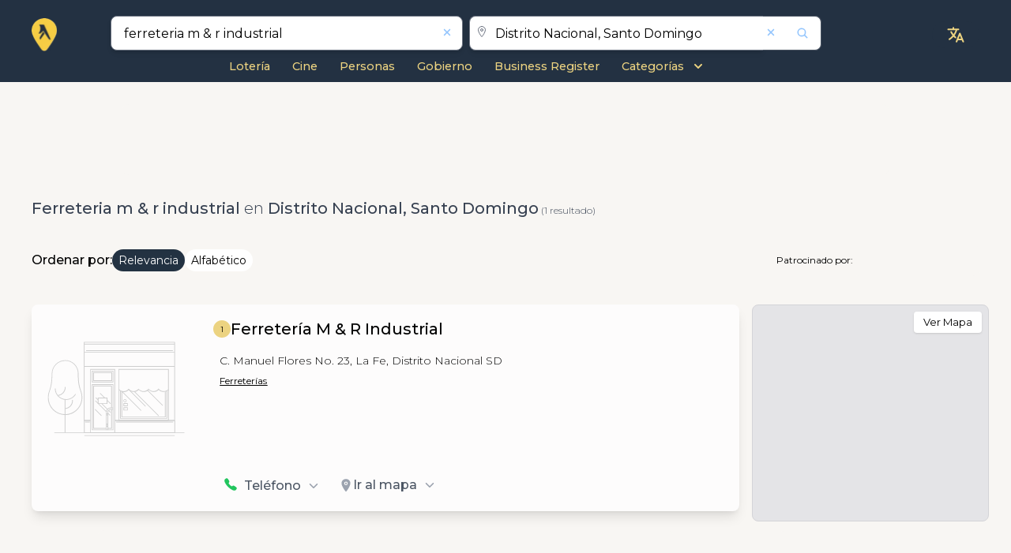

--- FILE ---
content_type: text/html; charset=utf-8
request_url: https://paginasamarillas.com.do/es/business/profile/la-fe,-distrito-nacional-sd/ferreteria-m-&-r-industrial/B5S255747P255643
body_size: 20303
content:
<!DOCTYPE html><html lang="es" prefix="og:https://ogp.me/ns#" xmlns:og="http://opengraphprotocol.org/schema/" data-critters-container><head>
  <meta charset="utf-8">
  <title>FERRETERIA M &amp; R INDUSTRIAL en La Fe, Distrito Nacional Sd | Páginas Amarillas</title>
  <base href="/">

  <link rel="icon" href="https://saturn.azureedge.net/resources/brand/favicon.ico" sizes="any">
  <link rel="icon" href="https://saturn.azureedge.net/resources/brand/icon.svg" type="image/svg+xml">
  <link rel="manifest" href="/manifest.webmanifest">
  <meta name="theme-color" content="#233142">

  <!-- Apple -->
  <link rel="apple-touch-icon" href="https://saturn.azureedge.net/resources/brand/apple-touch-icon.png">
  <meta name="apple-touch-fullscreen" content="yes">
  <meta name="mobile-web-app-capable" content="yes">
  <link rel="apple-touch-startup-image" media="screen and (device-width: 1024px) and (device-height: 1366px) and (-webkit-device-pixel-ratio: 2) and (orientation: landscape)" href="/assets/splash/12.9__iPad_Pro_landscape.png">
  <link rel="apple-touch-startup-image" media="screen and (device-width: 834px) and (device-height: 1194px) and (-webkit-device-pixel-ratio: 2) and (orientation: landscape)" href="/assets/splash/11__iPad_Pro__10.5__iPad_Pro_landscape.png">
  <link rel="apple-touch-startup-image" media="screen and (device-width: 834px) and (device-height: 1112px) and (-webkit-device-pixel-ratio: 2) and (orientation: landscape)" href="/assets/splash/10.5__iPad_Air_landscape.png">
  <link rel="apple-touch-startup-image" media="screen and (device-width: 810px) and (device-height: 1080px) and (-webkit-device-pixel-ratio: 2) and (orientation: landscape)" href="/assets/splash/10.2__iPad_landscape.png">
  <link rel="apple-touch-startup-image" media="screen and (device-width: 768px) and (device-height: 1024px) and (-webkit-device-pixel-ratio: 2) and (orientation: landscape)" href="/assets/splash/9.7__iPad_Pro__7.9__iPad_mini__9.7__iPad_Air__9.7__iPad_landscape.png">
  <link rel="apple-touch-startup-image" media="screen and (device-width: 428px) and (device-height: 926px) and (-webkit-device-pixel-ratio: 3) and (orientation: landscape)" href="/assets/splash/iPhone_13_Pro_Max__iPhone_12_Pro_Max_landscape.png">
  <link rel="apple-touch-startup-image" media="screen and (device-width: 390px) and (device-height: 844px) and (-webkit-device-pixel-ratio: 3) and (orientation: landscape)" href="/assets/splash/iPhone_13_Pro__iPhone_13__iPhone_12_Pro__iPhone_12_landscape.png">
  <link rel="apple-touch-startup-image" media="screen and (device-width: 375px) and (device-height: 812px) and (-webkit-device-pixel-ratio: 3) and (orientation: landscape)" href="/assets/splash/iPhone_13_mini__iPhone_12_mini__iPhone_11_Pro__iPhone_XS__iPhone_X_landscape.png">
  <link rel="apple-touch-startup-image" media="screen and (device-width: 414px) and (device-height: 896px) and (-webkit-device-pixel-ratio: 3) and (orientation: landscape)" href="/assets/splash/iPhone_11_Pro_Max__iPhone_XS_Max_landscape.png">
  <link rel="apple-touch-startup-image" media="screen and (device-width: 414px) and (device-height: 896px) and (-webkit-device-pixel-ratio: 2) and (orientation: landscape)" href="/assets/splash/iPhone_11__iPhone_XR_landscape.png">
  <link rel="apple-touch-startup-image" media="screen and (device-width: 414px) and (device-height: 736px) and (-webkit-device-pixel-ratio: 3) and (orientation: landscape)" href="/assets/splash/iPhone_8_Plus__iPhone_7_Plus__iPhone_6s_Plus__iPhone_6_Plus_landscape.png">
  <link rel="apple-touch-startup-image" media="screen and (device-width: 375px) and (device-height: 667px) and (-webkit-device-pixel-ratio: 2) and (orientation: landscape)" href="/assets/splash/iPhone_8__iPhone_7__iPhone_6s__iPhone_6__4.7__iPhone_SE_landscape.png">
  <link rel="apple-touch-startup-image" media="screen and (device-width: 320px) and (device-height: 568px) and (-webkit-device-pixel-ratio: 2) and (orientation: landscape)" href="/assets/splash/4__iPhone_SE__iPod_touch_5th_generation_and_later_landscape.png">
  <link rel="apple-touch-startup-image" media="screen and (device-width: 1024px) and (device-height: 1366px) and (-webkit-device-pixel-ratio: 2) and (orientation: portrait)" href="/assets/splash/12.9__iPad_Pro_portrait.png">
  <link rel="apple-touch-startup-image" media="screen and (device-width: 834px) and (device-height: 1194px) and (-webkit-device-pixel-ratio: 2) and (orientation: portrait)" href="/assets/splash/11__iPad_Pro__10.5__iPad_Pro_portrait.png">
  <link rel="apple-touch-startup-image" media="screen and (device-width: 834px) and (device-height: 1112px) and (-webkit-device-pixel-ratio: 2) and (orientation: portrait)" href="/assets/splash/10.5__iPad_Air_portrait.png">
  <link rel="apple-touch-startup-image" media="screen and (device-width: 810px) and (device-height: 1080px) and (-webkit-device-pixel-ratio: 2) and (orientation: portrait)" href="/assets/splash/10.2__iPad_portrait.png">
  <link rel="apple-touch-startup-image" media="screen and (device-width: 768px) and (device-height: 1024px) and (-webkit-device-pixel-ratio: 2) and (orientation: portrait)" href="/assets/splash/9.7__iPad_Pro__7.9__iPad_mini__9.7__iPad_Air__9.7__iPad_portrait.png">
  <link rel="apple-touch-startup-image" media="screen and (device-width: 428px) and (device-height: 926px) and (-webkit-device-pixel-ratio: 3) and (orientation: portrait)" href="/assets/splash/iPhone_13_Pro_Max__iPhone_12_Pro_Max_portrait.png">
  <link rel="apple-touch-startup-image" media="screen and (device-width: 390px) and (device-height: 844px) and (-webkit-device-pixel-ratio: 3) and (orientation: portrait)" href="/assets/splash/iPhone_13_Pro__iPhone_13__iPhone_12_Pro__iPhone_12_portrait.png">
  <link rel="apple-touch-startup-image" media="screen and (device-width: 375px) and (device-height: 812px) and (-webkit-device-pixel-ratio: 3) and (orientation: portrait)" href="/assets/splash/iPhone_13_mini__iPhone_12_mini__iPhone_11_Pro__iPhone_XS__iPhone_X_portrait.png">
  <link rel="apple-touch-startup-image" media="screen and (device-width: 414px) and (device-height: 896px) and (-webkit-device-pixel-ratio: 3) and (orientation: portrait)" href="/assets/splash/iPhone_11_Pro_Max__iPhone_XS_Max_portrait.png">
  <link rel="apple-touch-startup-image" media="screen and (device-width: 414px) and (device-height: 896px) and (-webkit-device-pixel-ratio: 2) and (orientation: portrait)" href="/assets/splash/iPhone_11__iPhone_XR_portrait.png">
  <link rel="apple-touch-startup-image" media="screen and (device-width: 414px) and (device-height: 736px) and (-webkit-device-pixel-ratio: 3) and (orientation: portrait)" href="/assets/splash/iPhone_8_Plus__iPhone_7_Plus__iPhone_6s_Plus__iPhone_6_Plus_portrait.png">
  <link rel="apple-touch-startup-image" media="screen and (device-width: 375px) and (device-height: 667px) and (-webkit-device-pixel-ratio: 2) and (orientation: portrait)" href="/assets/splash/iPhone_8__iPhone_7__iPhone_6s__iPhone_6__4.7__iPhone_SE_portrait.png">
  <link rel="apple-touch-startup-image" media="screen and (device-width: 320px) and (device-height: 568px) and (-webkit-device-pixel-ratio: 2) and (orientation: portrait)" href="/assets/splash/4__iPhone_SE__iPod_touch_5th_generation_and_later_portrait.png">

  <meta name="viewport" content="width=device-width, initial-scale=1">
  <link rel="preconnect" href="https://fonts.googleapis.com">
  <link rel="preconnect" href="https://fonts.gstatic.com" crossorigin>
  <link rel="preconnect" href="https://saturn.azureedge.net">
  <link rel="preconnect" href="https://pluto.azureedge.net">
  <link rel="preconnect" href="https://jupiter-yp.azureedge.net">
  <link rel="preload" href="https://fonts.googleapis.com/css2?family=Montserrat:wght@100;200;300;400;500;600;700;800&amp;display=swap" as="style" onload="this.rel='stylesheet'">

  <style>@font-face{font-family:'Pacifico';font-style:normal;font-weight:400;font-display:swap;src:url(https://fonts.gstatic.com/s/pacifico/v23/FwZY7-Qmy14u9lezJ-6K6MmTpA.woff2) format('woff2');unicode-range:U+0460-052F, U+1C80-1C8A, U+20B4, U+2DE0-2DFF, U+A640-A69F, U+FE2E-FE2F;}@font-face{font-family:'Pacifico';font-style:normal;font-weight:400;font-display:swap;src:url(https://fonts.gstatic.com/s/pacifico/v23/FwZY7-Qmy14u9lezJ-6D6MmTpA.woff2) format('woff2');unicode-range:U+0301, U+0400-045F, U+0490-0491, U+04B0-04B1, U+2116;}@font-face{font-family:'Pacifico';font-style:normal;font-weight:400;font-display:swap;src:url(https://fonts.gstatic.com/s/pacifico/v23/FwZY7-Qmy14u9lezJ-6I6MmTpA.woff2) format('woff2');unicode-range:U+0102-0103, U+0110-0111, U+0128-0129, U+0168-0169, U+01A0-01A1, U+01AF-01B0, U+0300-0301, U+0303-0304, U+0308-0309, U+0323, U+0329, U+1EA0-1EF9, U+20AB;}@font-face{font-family:'Pacifico';font-style:normal;font-weight:400;font-display:swap;src:url(https://fonts.gstatic.com/s/pacifico/v23/FwZY7-Qmy14u9lezJ-6J6MmTpA.woff2) format('woff2');unicode-range:U+0100-02BA, U+02BD-02C5, U+02C7-02CC, U+02CE-02D7, U+02DD-02FF, U+0304, U+0308, U+0329, U+1D00-1DBF, U+1E00-1E9F, U+1EF2-1EFF, U+2020, U+20A0-20AB, U+20AD-20C0, U+2113, U+2C60-2C7F, U+A720-A7FF;}@font-face{font-family:'Pacifico';font-style:normal;font-weight:400;font-display:swap;src:url(https://fonts.gstatic.com/s/pacifico/v23/FwZY7-Qmy14u9lezJ-6H6Mk.woff2) format('woff2');unicode-range:U+0000-00FF, U+0131, U+0152-0153, U+02BB-02BC, U+02C6, U+02DA, U+02DC, U+0304, U+0308, U+0329, U+2000-206F, U+20AC, U+2122, U+2191, U+2193, U+2212, U+2215, U+FEFF, U+FFFD;}</style>

  <link rel="stylesheet" href="https://saturn.azureedge.net/styles/custom-style.css" crossorigin>

  <script async src="https://pagead2.googlesyndication.com/pagead/js/adsbygoogle.js?client=ca-pub-6090150671543873" crossorigin="anonymous"></script>
  <script async src="https://fundingchoicesmessages.google.com/i/pub-6090150671543873?ers=1" nonce="rqMxMrefEL_V0Sc6sito8Q"></script>

  <script src="https://www.youtube.com/iframe_api"></script>

  <script>
    partytown = { debug: false };
  </script>
  <script src="/~partytown/partytown.js"></script>

  <script>
    // type="text/partytown"
    (function (w, d, s, l, i) {
      w[l] = w[l] || [];
      w[l].push({
        'gtm.start': new Date().getTime(),
        event: 'gtm.js',
      });
      var f = d.getElementsByTagName(s)[0],
        j = d.createElement(s),
        dl = l != 'dataLayer' ? '&l=' + l : '';
      j.async = true;
      j.src = 'https://www.googletagmanager.com/gtm.js?id=' + i + dl;
      f.parentNode.insertBefore(j, f);
    })(window, document, 'script', 'dataLayer', 'GTM-TDP9VSS');
  </script>

  <script type="text/partytown" nonce="rqMxMrefEL_V0Sc6sito8Q">
    // Google Ad Manager
    (function () {
      function signalGooglefcPresent() {
        if (!window.frames['googlefcPresent']) {
          if (document.body) {
            const iframe = document.createElement('iframe');

            iframe.style.width = '0';
            iframe.style.height = '0';
            iframe.style.border = 'none';
            iframe.style.left = '-1000px';
            iframe.style.top = '-1000px';
            iframe.style.zIndex = '-1000';
            iframe.style.display = 'none';

            iframe.name = 'googlefcPresent';
            document.body.appendChild(iframe);
          } else {
            setTimeout(signalGooglefcPresent, 0);
          }
        }
      }
      signalGooglefcPresent();
    })();
  </script>
<style>:root{--cc-font-family:-apple-system,BlinkMacSystemFont,"Segoe UI",Roboto,Helvetica,Arial,sans-serif,"Apple Color Emoji","Segoe UI Emoji","Segoe UI Symbol";--cc-modal-border-radius:.5rem;--cc-btn-border-radius:.4rem;--cc-modal-transition-duration:.25s;--cc-link-color:var(--cc-btn-primary-bg);--cc-modal-margin:1rem;--cc-z-index:2147483647;--cc-bg:#fff;--cc-primary-color:#2c2f31;--cc-secondary-color:#5e6266;--cc-btn-primary-bg:#30363c;--cc-btn-primary-color:#fff;--cc-btn-primary-border-color:var(--cc-btn-primary-bg);--cc-btn-primary-hover-bg:#000;--cc-btn-primary-hover-color:#fff;--cc-btn-primary-hover-border-color:var(--cc-btn-primary-hover-bg);--cc-btn-secondary-bg:#eaeff2;--cc-btn-secondary-color:var(--cc-primary-color);--cc-btn-secondary-border-color:var(--cc-btn-secondary-bg);--cc-btn-secondary-hover-bg:#d4dae0;--cc-btn-secondary-hover-color:#000;--cc-btn-secondary-hover-border-color:#d4dae0;--cc-separator-border-color:#f0f4f7;--cc-toggle-on-bg:var(--cc-btn-primary-bg);--cc-toggle-off-bg:#667481;--cc-toggle-on-knob-bg:#fff;--cc-toggle-off-knob-bg:var(--cc-toggle-on-knob-bg);--cc-toggle-enabled-icon-color:var(--cc-bg);--cc-toggle-disabled-icon-color:var(--cc-bg);--cc-toggle-readonly-bg:#d5dee2;--cc-toggle-readonly-knob-bg:#fff;--cc-toggle-readonly-knob-icon-color:var(--cc-toggle-readonly-bg);--cc-section-category-border:var(--cc-cookie-category-block-bg);--cc-cookie-category-block-bg:#f0f4f7;--cc-cookie-category-block-border:#f0f4f7;--cc-cookie-category-block-hover-bg:#e9eff4;--cc-cookie-category-block-hover-border:#e9eff4;--cc-cookie-category-expanded-block-bg:transparent;--cc-cookie-category-expanded-block-hover-bg:#dee4e9;--cc-overlay-bg:rgba(0,0,0,.65);--cc-webkit-scrollbar-bg:var(--cc-section-category-border);--cc-webkit-scrollbar-hover-bg:var(--cc-btn-primary-hover-bg);--cc-footer-bg:var(--cc-btn-secondary-bg);--cc-footer-color:var(--cc-secondary-color);--cc-footer-border-color:#e4eaed;--cc-pm-toggle-border-radius:4em}
</style><link rel="stylesheet" href="/styles-EPIVUGZI.css" media="print" onload="this.media='all'"><noscript><link rel="stylesheet" href="/styles-EPIVUGZI.css"></noscript><link rel="stylesheet" href="/leaflet-C2HDRKAB.css" media="print" onload="this.media='all'"><noscript><link rel="stylesheet" href="/leaflet-C2HDRKAB.css"></noscript><style>*,:before,:after{--tw-border-spacing-x: 0;--tw-border-spacing-y: 0;--tw-translate-x: 0;--tw-translate-y: 0;--tw-rotate: 0;--tw-skew-x: 0;--tw-skew-y: 0;--tw-scale-x: 1;--tw-scale-y: 1;--tw-pan-x: ;--tw-pan-y: ;--tw-pinch-zoom: ;--tw-scroll-snap-strictness: proximity;--tw-gradient-from-position: ;--tw-gradient-via-position: ;--tw-gradient-to-position: ;--tw-ordinal: ;--tw-slashed-zero: ;--tw-numeric-figure: ;--tw-numeric-spacing: ;--tw-numeric-fraction: ;--tw-ring-inset: ;--tw-ring-offset-width: 0px;--tw-ring-offset-color: #fff;--tw-ring-color: rgb(59 130 246 / .5);--tw-ring-offset-shadow: 0 0 #0000;--tw-ring-shadow: 0 0 #0000;--tw-shadow: 0 0 #0000;--tw-shadow-colored: 0 0 #0000;--tw-blur: ;--tw-brightness: ;--tw-contrast: ;--tw-grayscale: ;--tw-hue-rotate: ;--tw-invert: ;--tw-saturate: ;--tw-sepia: ;--tw-drop-shadow: ;--tw-backdrop-blur: ;--tw-backdrop-brightness: ;--tw-backdrop-contrast: ;--tw-backdrop-grayscale: ;--tw-backdrop-hue-rotate: ;--tw-backdrop-invert: ;--tw-backdrop-opacity: ;--tw-backdrop-saturate: ;--tw-backdrop-sepia: ;--tw-contain-size: ;--tw-contain-layout: ;--tw-contain-paint: ;--tw-contain-style: }*,:before,:after{box-sizing:border-box;border-width:0;border-style:solid;border-color:#e5e7eb}:before,:after{--tw-content: ""}html{line-height:1.5;-webkit-text-size-adjust:100%;-moz-tab-size:4;tab-size:4;font-family:ui-sans-serif,system-ui,sans-serif,"Apple Color Emoji","Segoe UI Emoji",Segoe UI Symbol,"Noto Color Emoji";font-feature-settings:normal;font-variation-settings:normal;-webkit-tap-highlight-color:transparent}body{margin:0;line-height:inherit}h1,h2,h3{font-size:inherit;font-weight:inherit}a{color:inherit;text-decoration:inherit}b{font-weight:bolder}button,input{font-family:inherit;font-feature-settings:inherit;font-variation-settings:inherit;font-size:100%;font-weight:inherit;line-height:inherit;letter-spacing:inherit;color:inherit;margin:0;padding:0}button{text-transform:none}button{-webkit-appearance:button;background-color:transparent;background-image:none}h1,h2,h3,p{margin:0}ul{list-style:none;margin:0;padding:0}input::placeholder{opacity:1;color:#9ca3af}button{cursor:pointer}img,svg,iframe{display:block;vertical-align:middle}img{max-width:100%;height:auto}[type=text]{appearance:none;background-color:#fff;border-color:#6b7280;border-width:1px;border-radius:0;padding:.5rem .75rem;font-size:1rem;line-height:1.5rem;--tw-shadow: 0 0 #0000}[type=text]:focus{outline:2px solid transparent;outline-offset:2px;--tw-ring-inset: var(--tw-empty, );--tw-ring-offset-width: 0px;--tw-ring-offset-color: #fff;--tw-ring-color: #2563eb;--tw-ring-offset-shadow: var(--tw-ring-inset) 0 0 0 var(--tw-ring-offset-width) var(--tw-ring-offset-color);--tw-ring-shadow: var(--tw-ring-inset) 0 0 0 calc(1px + var(--tw-ring-offset-width)) var(--tw-ring-color);box-shadow:var(--tw-ring-offset-shadow),var(--tw-ring-shadow),var(--tw-shadow);border-color:#2563eb}input::placeholder{color:#6b7280;opacity:1}.invisible{visibility:hidden}.absolute{position:absolute}.relative{position:relative}.left-2{left:.5rem}.right-1{right:.25rem}.right-14{right:3.5rem}.right-2{right:.5rem}.right-3{right:.75rem}.top-0{top:0}.top-1{top:.25rem}.top-2{top:.5rem}.top-5{top:1.25rem}.top-\[0\.8rem\]{top:.8rem}.z-20{z-index:20}.z-\[999\]{z-index:999}.col-span-1{grid-column:span 1 / span 1}.col-span-12{grid-column:span 12 / span 12}.col-span-2{grid-column:span 2 / span 2}.col-span-3{grid-column:span 3 / span 3}.col-span-4{grid-column:span 4 / span 4}.col-span-8{grid-column:span 8 / span 8}.col-span-9{grid-column:span 9 / span 9}.m-auto{margin:auto}.mx-1{margin-left:.25rem;margin-right:.25rem}.mx-auto{margin-left:auto;margin-right:auto}.my-2{margin-top:.5rem;margin-bottom:.5rem}.my-3{margin-top:.75rem;margin-bottom:.75rem}.my-4{margin-top:1rem;margin-bottom:1rem}.-ml-2{margin-left:-.5rem}.-mr-1{margin-right:-.25rem}.mb-0{margin-bottom:0}.mb-1{margin-bottom:.25rem}.mb-2{margin-bottom:.5rem}.ml-1{margin-left:.25rem}.ml-2{margin-left:.5rem}.mr-2{margin-right:.5rem}.mr-3{margin-right:.75rem}.mt-0{margin-top:0}.mt-1{margin-top:.25rem}.mt-2{margin-top:.5rem}.mt-3{margin-top:.75rem}.mt-5{margin-top:1.25rem}.mt-6{margin-top:1.5rem}.block{display:block}.inline-block{display:inline-block}.flex{display:flex}.inline-flex{display:inline-flex}.grid{display:grid}.h-11{height:2.75rem}.h-4{height:1rem}.h-5{height:1.25rem}.h-auto{height:auto}.h-full{height:100%}.min-h-\[100vh\]{min-height:100vh}.w-1\/2{width:50%}.w-10\/12{width:83.333333%}.w-3\/4{width:75%}.w-4{width:1rem}.w-4\/5{width:80%}.w-5{width:1.25rem}.w-6{width:1.5rem}.w-auto{width:auto}.w-full{width:100%}.max-w-6xl{max-width:72rem}.translate-y-2\/4{--tw-translate-y: 50%;transform:translate(var(--tw-translate-x),var(--tw-translate-y)) rotate(var(--tw-rotate)) skew(var(--tw-skew-x)) skewY(var(--tw-skew-y)) scaleX(var(--tw-scale-x)) scaleY(var(--tw-scale-y))}.rotate-90{--tw-rotate: 90deg;transform:translate(var(--tw-translate-x),var(--tw-translate-y)) rotate(var(--tw-rotate)) skew(var(--tw-skew-x)) skewY(var(--tw-skew-y)) scaleX(var(--tw-scale-x)) scaleY(var(--tw-scale-y))}.scale-100{--tw-scale-x: 1;--tw-scale-y: 1;transform:translate(var(--tw-translate-x),var(--tw-translate-y)) rotate(var(--tw-rotate)) skew(var(--tw-skew-x)) skewY(var(--tw-skew-y)) scaleX(var(--tw-scale-x)) scaleY(var(--tw-scale-y))}.transform{transform:translate(var(--tw-translate-x),var(--tw-translate-y)) rotate(var(--tw-rotate)) skew(var(--tw-skew-x)) skewY(var(--tw-skew-y)) scaleX(var(--tw-scale-x)) scaleY(var(--tw-scale-y))}@keyframes pulse{50%{opacity:.5}}.animate-pulse{animation:pulse 2s cubic-bezier(.4,0,.6,1) infinite}.cursor-pointer{cursor:pointer}.grid-cols-12{grid-template-columns:repeat(12,minmax(0,1fr))}.grid-cols-2{grid-template-columns:repeat(2,minmax(0,1fr))}.flex-col{flex-direction:column}.flex-wrap{flex-wrap:wrap}.items-end{align-items:flex-end}.items-center{align-items:center}.justify-end{justify-content:flex-end}.justify-center{justify-content:center}.justify-between{justify-content:space-between}.justify-items-end{justify-items:end}.justify-items-center{justify-items:center}.justify-items-stretch{justify-items:stretch}.gap-1{gap:.25rem}.gap-2{gap:.5rem}.gap-4{gap:1rem}.gap-\[0\.4rem\]{gap:.4rem}.overflow-hidden{overflow:hidden}.rounded{border-radius:.25rem}.rounded-full{border-radius:9999px}.rounded-lg{border-radius:.5rem}.rounded-md{border-radius:.375rem}.rounded-sm{border-radius:.125rem}.rounded-r-none{border-top-right-radius:0;border-bottom-right-radius:0}.border-l-\[3px\]{border-left-width:3px}.border-t{border-top-width:1px}.border-none{border-style:none}.border-gray-500\/40{border-color:#6b728066}.bg-primary{--tw-bg-opacity: 1;background-color:rgb(35 50 66 / var(--tw-bg-opacity, 1))}.bg-transparent{background-color:transparent}.bg-white{--tw-bg-opacity: 1;background-color:rgb(255 255 255 / var(--tw-bg-opacity, 1))}.bg-zinc-200{--tw-bg-opacity: 1;background-color:rgb(228 228 231 / var(--tw-bg-opacity, 1))}.object-contain{object-fit:contain}.p-3{padding:.75rem}.p-5{padding:1.25rem}.px-2{padding-left:.5rem;padding-right:.5rem}.px-3{padding-left:.75rem;padding-right:.75rem}.px-4{padding-left:1rem;padding-right:1rem}.px-\[6px\]{padding-left:6px;padding-right:6px}.py-1{padding-top:.25rem;padding-bottom:.25rem}.py-2{padding-top:.5rem;padding-bottom:.5rem}.py-\[1px\]{padding-top:1px;padding-bottom:1px}.\!pb-1{padding-bottom:.25rem!important}.pb-2{padding-bottom:.5rem}.pl-1{padding-left:.25rem}.pt-2{padding-top:.5rem}.pt-3{padding-top:.75rem}.text-left{text-align:left}.text-center{text-align:center}.text-2xl{font-size:1.5rem;line-height:2rem}.text-3xl{font-size:1.875rem;line-height:2.25rem}.text-\[13px\]{font-size:13px}.text-base{font-size:1rem;line-height:1.5rem}.text-lg{font-size:1.125rem;line-height:1.75rem}.text-sm{font-size:.875rem;line-height:1.25rem}.text-xl{font-size:1.25rem;line-height:1.75rem}.text-xs{font-size:.75rem;line-height:1rem}.text-xxs{font-size:.8rem}.font-bold{font-weight:700}.font-light{font-weight:300}.font-medium{font-weight:500}.font-normal{font-weight:400}.font-semibold{font-weight:600}.text-black{--tw-text-opacity: 1;color:rgb(0 0 0 / var(--tw-text-opacity, 1))}.text-blue-300{--tw-text-opacity: 1;color:rgb(147 197 253 / var(--tw-text-opacity, 1))}.text-gray-400{--tw-text-opacity: 1;color:rgb(156 163 175 / var(--tw-text-opacity, 1))}.text-gray-500{--tw-text-opacity: 1;color:rgb(107 114 128 / var(--tw-text-opacity, 1))}.text-gray-600{--tw-text-opacity: 1;color:rgb(75 85 99 / var(--tw-text-opacity, 1))}.text-gray-700{--tw-text-opacity: 1;color:rgb(55 65 81 / var(--tw-text-opacity, 1))}.text-green-500{--tw-text-opacity: 1;color:rgb(34 197 94 / var(--tw-text-opacity, 1))}.text-white{--tw-text-opacity: 1;color:rgb(255 255 255 / var(--tw-text-opacity, 1))}.shadow{--tw-shadow: 0 1px 3px 0 rgb(0 0 0 / .1), 0 1px 2px -1px rgb(0 0 0 / .1);--tw-shadow-colored: 0 1px 3px 0 var(--tw-shadow-color), 0 1px 2px -1px var(--tw-shadow-color);box-shadow:var(--tw-ring-offset-shadow, 0 0 #0000),var(--tw-ring-shadow, 0 0 #0000),var(--tw-shadow)}.shadow-lg{--tw-shadow: 0 10px 15px -3px rgb(0 0 0 / .1), 0 4px 6px -4px rgb(0 0 0 / .1);--tw-shadow-colored: 0 10px 15px -3px var(--tw-shadow-color), 0 4px 6px -4px var(--tw-shadow-color);box-shadow:var(--tw-ring-offset-shadow, 0 0 #0000),var(--tw-ring-shadow, 0 0 #0000),var(--tw-shadow)}.shadow-none{--tw-shadow: 0 0 #0000;--tw-shadow-colored: 0 0 #0000;box-shadow:var(--tw-ring-offset-shadow, 0 0 #0000),var(--tw-ring-shadow, 0 0 #0000),var(--tw-shadow)}.ring-1{--tw-ring-offset-shadow: var(--tw-ring-inset) 0 0 0 var(--tw-ring-offset-width) var(--tw-ring-offset-color);--tw-ring-shadow: var(--tw-ring-inset) 0 0 0 calc(1px + var(--tw-ring-offset-width)) var(--tw-ring-color);box-shadow:var(--tw-ring-offset-shadow),var(--tw-ring-shadow),var(--tw-shadow, 0 0 #0000)}.ring-black{--tw-ring-opacity: 1;--tw-ring-color: rgb(0 0 0 / var(--tw-ring-opacity, 1))}.ring-opacity-5{--tw-ring-opacity: .05}.transition-all{transition-property:all;transition-timing-function:cubic-bezier(.4,0,.2,1);transition-duration:.15s}.duration-300{transition-duration:.3s}:root{--swiper-theme-color: #007aff}:root{--swiper-navigation-size: 44px}html,body{scroll-behavior:smooth;font-family:Montserrat,sans-serif;background:#f8f6f3}.main-min-heigth{min-height:76vh}@media only screen and (max-width: 767px){.main-min-heigth{min-height:0}}.yp-container{margin-left:auto;margin-right:auto;max-width:72rem;padding-left:.75rem;padding-right:.75rem;padding-bottom:1rem;max-width:1200px}@media (min-width: 1280px){.yp-container{padding-left:0;padding-right:0}}.max-w-6xl{max-width:1200px}.yp-bg-primary{background-color:#233142}.yp-text-primary{color:#ecd381}.yp-border-shadow-style{border-radius:.5rem;--tw-shadow: 0 10px 15px -3px rgb(0 0 0 / .1), 0 4px 6px -4px rgb(0 0 0 / .1);--tw-shadow-colored: 0 10px 15px -3px var(--tw-shadow-color), 0 4px 6px -4px var(--tw-shadow-color);box-shadow:var(--tw-ring-offset-shadow, 0 0 #0000),var(--tw-ring-shadow, 0 0 #0000),var(--tw-shadow)}.yp-result-listing-logo{position:relative;display:flex;height:100%;width:100%;cursor:pointer;align-items:center;justify-content:center}@media (min-width: 768px){.yp-result-listing-logo{height:9rem;width:10rem}}@media (min-width: 1280px){.yp-result-listing-logo{width:11rem}}.yp-result-listing-logo{aspect-ratio:1/1;min-height:7rem}@media (min-width: 1100px){.yp-result-listing-logo{width:180px;height:180px}}@media only screen and (max-width: 767px){.yp-result-listing-logo{min-height:6rem}}@media only screen and (max-width: 350px){.yp-result-listing-logo{min-height:5rem}}.yp-category{text-decoration-line:underline;cursor:pointer;font-size:.75rem;line-height:1rem;font-weight:400;--tw-text-opacity: 1;color:rgb(0 0 0 / var(--tw-text-opacity, 1))}@media only screen and (max-width: 350px){.yp-category{font-size:10px}}.yp-category:hover{text-decoration-line:none}.yp-result-listing-card{position:relative;margin-bottom:1.5rem;border-width:5px;--tw-bg-opacity: 1;background-color:rgb(255 255 255 / var(--tw-bg-opacity, 1));padding:.75rem;border-color:#fff}.yp-sub-pages-item{font-size:.9rem!important;font-weight:500}.yp-sub-pages-item:hover{text-decoration-line:underline}@media (min-width: 768px){.yp-sub-pages-item{font-size:1rem;line-height:1.5rem}}.yp-result-card-title{display:inline;cursor:pointer;font-size:1.25rem;line-height:1.75rem;font-weight:600}.yp-result-card-title:hover{text-decoration-line:underline}@media (min-width: 768px){.yp-result-card-title{font-weight:500}}@media only screen and (max-width: 767px){.yp-result-card-title{font-size:14px;line-height:1}}.yp-button-label{font-size:.75rem;line-height:1rem;font-weight:500;--tw-text-opacity: 1;color:rgb(75 85 99 / var(--tw-text-opacity, 1))}@media (min-width: 768px){.yp-button-label{font-size:1rem;line-height:1.5rem}}.yp-position-point-number{display:flex;justify-content:center;align-items:center;background-color:#ecd381;border-radius:100%;width:25px;height:25px}.yp-position-point-number .position-point{color:#000;font-size:9px}yp-icon{inline-size:1em}yp-icon svg{width:1em;height:1em}.focus-within\:outline-none:focus-within{outline:2px solid transparent;outline-offset:2px}.hover\:bg-blue-200:hover{--tw-bg-opacity: 1;background-color:rgb(191 219 254 / var(--tw-bg-opacity, 1))}.hover\:bg-zinc-50:hover{--tw-bg-opacity: 1;background-color:rgb(250 250 250 / var(--tw-bg-opacity, 1))}.hover\:text-blue-600:hover{--tw-text-opacity: 1;color:rgb(37 99 235 / var(--tw-text-opacity, 1))}.hover\:opacity-80:hover{opacity:.8}.focus\:outline-none:focus{outline:2px solid transparent;outline-offset:2px}@media (min-width: 640px){.sm\:w-4\/12{width:33.333333%}.sm\:items-start{align-items:flex-start}.sm\:text-sm{font-size:.875rem;line-height:1.25rem}}@media (min-width: 768px){.md\:right-4{right:1rem}.md\:col-span-1{grid-column:span 1 / span 1}.md\:col-span-2{grid-column:span 2 / span 2}.md\:col-span-3{grid-column:span 3 / span 3}.md\:col-span-8{grid-column:span 8 / span 8}.md\:col-span-9{grid-column:span 9 / span 9}.md\:col-start-4{grid-column-start:4}.md\:my-0{margin-top:0;margin-bottom:0}.md\:my-4{margin-top:1rem;margin-bottom:1rem}.md\:mr-7{margin-right:1.75rem}.md\:mt-0{margin-top:0}.md\:mt-2{margin-top:.5rem}.md\:flex{display:flex}.md\:grid{display:grid}.md\:h-12{height:3rem}.md\:w-3\/12{width:25%}.md\:w-5\/12{width:41.666667%}.md\:w-8{width:2rem}.md\:flex-auto{flex:1 1 auto}.md\:flex-row{flex-direction:row}.md\:items-center{align-items:center}.md\:justify-start{justify-content:flex-start}.md\:justify-center{justify-content:center}.md\:justify-between{justify-content:space-between}.md\:gap-10{gap:2.5rem}.md\:gap-2{gap:.5rem}.md\:pb-0{padding-bottom:0}.md\:text-base{font-size:1rem;line-height:1.5rem}.md\:text-xl{font-size:1.25rem;line-height:1.75rem}}
</style><link rel="stylesheet" href="/app-ARHBC4SN.css" media="print" onload="this.media='all'"><noscript><link rel="stylesheet" href="/app-ARHBC4SN.css"></noscript><style>div[type=banner-skeleton]{height:100%;width:100%;border-radius:.5rem;--tw-bg-opacity: 1;background-color:rgb(228 228 231 / var(--tw-bg-opacity, 1));position:absolute;z-index:0}div[type=banner-container]{position:relative;margin-left:auto;margin-right:auto;margin-top:.75rem;margin-bottom:.75rem;border-radius:.5rem}
</style><link rel="stylesheet" href="/banners-RTKQJRHO.css" media="print" onload="this.media='all'"><noscript><link rel="stylesheet" href="/banners-RTKQJRHO.css"></noscript><style ng-app-id="ng">.go-up-button[_ngcontent-ng-c1678812779]{position:fixed;right:1.75rem;bottom:5rem;height:2.25rem;width:2.25rem;--tw-bg-opacity: 1;background-color:rgb(247 205 70 / var(--tw-bg-opacity, 1))}@media (min-width: 768px){.go-up-button[_ngcontent-ng-c1678812779]{height:2.75rem;width:2.75rem}}.go-up-button[_ngcontent-ng-c1678812779]{z-index:9;border-radius:.75rem;--tw-text-opacity: 1;color:rgb(31 41 55 / var(--tw-text-opacity, 1));--tw-shadow: 0 4px 6px -1px rgb(0 0 0 / .1), 0 2px 4px -2px rgb(0 0 0 / .1);--tw-shadow-colored: 0 4px 6px -1px var(--tw-shadow-color), 0 2px 4px -2px var(--tw-shadow-color);box-shadow:var(--tw-ring-offset-shadow, 0 0 #0000),var(--tw-ring-shadow, 0 0 #0000),var(--tw-shadow)}.go-up-button[_ngcontent-ng-c1678812779]:focus{outline:2px solid transparent;outline-offset:2px;--tw-ring-offset-shadow: var(--tw-ring-inset) 0 0 0 var(--tw-ring-offset-width) var(--tw-ring-offset-color);--tw-ring-shadow: var(--tw-ring-inset) 0 0 0 calc(0px + var(--tw-ring-offset-width)) var(--tw-ring-color);box-shadow:var(--tw-ring-offset-shadow),var(--tw-ring-shadow),var(--tw-shadow, 0 0 #0000)}</style><style ng-app-id="ng">b{font-weight:500}
</style><style ng-app-id="ng">.pill[_ngcontent-ng-c4122329548]{background-color:#fff;color:#000}.pill.active[_ngcontent-ng-c4122329548]{background-color:#233242;color:#fff}.dropdown-popover[_ngcontent-ng-c4122329548]{--tw-border-opacity: 1;border-color:rgb(147 197 253 / var(--tw-border-opacity, 1))}.dropdown-popover.active[_ngcontent-ng-c4122329548]{background-color:#233242;color:#fff}</style><meta property="title" name="title" content="FERRETERIA M &amp; R INDUSTRIAL en La Fe, Distrito Nacional Sd | Páginas Amarillas"><meta property="type" name="type" content="website"><meta property="description" name="description" content="Encuentra y compara FERRETERIA M &amp; R INDUSTRIAL en La Fe, Distrito Nacional Sd. Encuentra información útil, direcciones, whatsapp, y teléfonos de los negocios que estás buscando"><meta property="author" name="author" content="PaginasAmarillas.com.do, Caribe Media"><meta property="keywords" name="keywords" content="yellow pages dominican republic,yellow pages dr,directorio de negocios, directorio telefónico, directorio de negocios en república dominicana, directorio telefónico en república dominicana, busca negocios en república dominicana, negocios dominicanos, Páginas Amarillas,directorio,negocios dominicanos, directorio dominicano, empresas dominicanas"><meta property="url" name="url" content="https://paginasamarillas.com.do/es/business/search/la-fe,-distrito-nacional-sd/r/ferreteria-m-&amp;-r-industrial"><meta property="og:title" name="og:title" content="FERRETERIA M &amp; R INDUSTRIAL en La Fe, Distrito Nacional Sd | Páginas Amarillas"><meta property="og:type" name="og:type" content="website"><meta property="og:description" name="og:description" content="Encuentra y compara FERRETERIA M &amp; R INDUSTRIAL en La Fe, Distrito Nacional Sd. Encuentra información útil, direcciones, whatsapp, y teléfonos de los negocios que estás buscando"><meta property="og:author" name="og:author" content="PaginasAmarillas.com.do, Caribe Media"><meta property="og:keywords" name="og:keywords" content="yellow pages dominican republic,yellow pages dr,directorio de negocios, directorio telefónico, directorio de negocios en república dominicana, directorio telefónico en república dominicana, busca negocios en república dominicana, negocios dominicanos, Páginas Amarillas,directorio,negocios dominicanos, directorio dominicano, empresas dominicanas"><meta property="og:url" name="og:url" content="https://paginasamarillas.com.do/es/business/search/la-fe,-distrito-nacional-sd/r/ferreteria-m-&amp;-r-industrial"><meta property="twitter:card" name="twitter:card" content="summary"><link rel="alternate" hreflang="es" href="https://paginasamarillas.com.do/es/business/search/la-fe,-distrito-nacional-sd/r/ferreteria-m-&amp;-r-industrial"><link rel="alternate" hreflang="en" href="https://paginasamarillas.com.do/en/business/search/la-fe,-distrito-nacional-sd/r/ferreteria-m-&amp;-r-industrial"><link rel="canonical" href="https://paginasamarillas.com.do/es/business/search/la-fe,-distrito-nacional-sd/r/ferreteria-m-&amp;-r-industrial"><style ng-app-id="ng">.yp-collapsible[_ngcontent-ng-c913485529]{overflow:hidden}.yp-collapsible[_ngcontent-ng-c913485529]   li[_ngcontent-ng-c913485529]{margin-top:.25rem}.yp-collapsible[_ngcontent-ng-c913485529]   li[_ngcontent-ng-c913485529]   a[_ngcontent-ng-c913485529]{font-size:.8rem;font-weight:300;--tw-text-opacity: 1;color:rgb(229 231 235 / var(--tw-text-opacity, 1));transition-duration:.7s}.yp-collapsible[_ngcontent-ng-c913485529]   li[_ngcontent-ng-c913485529]   a[_ngcontent-ng-c913485529]:hover{--tw-text-opacity: 1;color:rgb(243 244 246 / var(--tw-text-opacity, 1))}</style><style ng-app-id="ng">[fixed=true][_nghost-ng-c3458855111]{position:fixed;top:0;left:0;z-index:10;margin-bottom:6.625rem;width:100%}</style><style ng-app-id="ng">.sidebar-menu[_ngcontent-ng-c2320007298]{border-radius:0;padding:0}@media (min-width: 768px){.sidebar-menu[_ngcontent-ng-c2320007298]{border-radius:9999px;padding:.25rem .75rem}}.sidebar-menu[_ngcontent-ng-c2320007298]   .divider[_ngcontent-ng-c2320007298]{display:block;height:1.5rem;width:1px}</style><style ng-app-id="ng">.input-styles-icon[_ngcontent-ng-c282855791]{padding-top:.75rem;padding-bottom:.75rem;padding-left:2rem}.input-styles-icon[_ngcontent-ng-c282855791]::placeholder{color:rgb(31 41 55 / var(--tw-placeholder-opacity, 1));--tw-placeholder-opacity: .5}.input-styles-icon[_ngcontent-ng-c282855791]{--tw-shadow: 0 4px 6px -1px rgb(0 0 0 / .1), 0 2px 4px -2px rgb(0 0 0 / .1);--tw-shadow-colored: 0 4px 6px -1px var(--tw-shadow-color), 0 2px 4px -2px var(--tw-shadow-color);box-shadow:var(--tw-ring-offset-shadow, 0 0 #0000),var(--tw-ring-shadow, 0 0 #0000),var(--tw-shadow)}.input-styles-icon[_ngcontent-ng-c282855791]:focus-within{--tw-ring-offset-shadow: var(--tw-ring-inset) 0 0 0 var(--tw-ring-offset-width) var(--tw-ring-offset-color);--tw-ring-shadow: var(--tw-ring-inset) 0 0 0 calc(0px + var(--tw-ring-offset-width)) var(--tw-ring-color);box-shadow:var(--tw-ring-offset-shadow),var(--tw-ring-shadow),var(--tw-shadow, 0 0 #0000)}.input-styles-icon[_ngcontent-ng-c282855791]:focus::placeholder{--tw-placeholder-opacity: 1;color:rgb(229 231 235 / var(--tw-placeholder-opacity, 1))}.input-styles[_ngcontent-ng-c282855791]{padding-top:.75rem;padding-bottom:.75rem;padding-left:1rem}.input-styles[_ngcontent-ng-c282855791]::placeholder{color:rgb(31 41 55 / var(--tw-placeholder-opacity, 1));--tw-placeholder-opacity: .5}.input-styles[_ngcontent-ng-c282855791]{--tw-shadow: 0 4px 6px -1px rgb(0 0 0 / .1), 0 2px 4px -2px rgb(0 0 0 / .1);--tw-shadow-colored: 0 4px 6px -1px var(--tw-shadow-color), 0 2px 4px -2px var(--tw-shadow-color);box-shadow:var(--tw-ring-offset-shadow, 0 0 #0000),var(--tw-ring-shadow, 0 0 #0000),var(--tw-shadow)}.input-styles[_ngcontent-ng-c282855791]:focus-within{--tw-ring-offset-shadow: var(--tw-ring-inset) 0 0 0 var(--tw-ring-offset-width) var(--tw-ring-offset-color);--tw-ring-shadow: var(--tw-ring-inset) 0 0 0 calc(0px + var(--tw-ring-offset-width)) var(--tw-ring-color);box-shadow:var(--tw-ring-offset-shadow),var(--tw-ring-shadow),var(--tw-shadow, 0 0 #0000)}.input-styles[_ngcontent-ng-c282855791]:focus::placeholder{--tw-placeholder-opacity: 1;color:rgb(229 231 235 / var(--tw-placeholder-opacity, 1))}.input-where[_ngcontent-ng-c282855791]{border-right-width:0px}button[_ngcontent-ng-c282855791]{height:100%;width:16.666667%;border-top-right-radius:.5rem;border-bottom-right-radius:.5rem;border-right-width:1px;border-bottom-width:1px;border-top-width:1px;--tw-border-opacity: 1;border-color:rgb(75 85 99 / var(--tw-border-opacity, 1));--tw-bg-opacity: 1;background-color:rgb(255 255 255 / var(--tw-bg-opacity, 1));padding-top:.5rem;padding-bottom:.5rem;padding-left:0;outline:2px solid transparent;outline-offset:2px}button[_ngcontent-ng-c282855791]:focus{outline:2px solid transparent;outline-offset:2px}.is-hero[_ngcontent-ng-c282855791]   button[_ngcontent-ng-c282855791]{border-width:0px;--tw-border-opacity: 1;border-color:rgb(147 197 253 / var(--tw-border-opacity, 1))}@media (min-width: 768px){.is-hero[_ngcontent-ng-c282855791]   button[_ngcontent-ng-c282855791]{border-width:2px;border-left-width:0px}}.is-hero[_ngcontent-ng-c282855791]   button[_ngcontent-ng-c282855791]:focus{box-shadow:0 0 6px #93c5fd}.is-hero[_ngcontent-ng-c282855791]   .input-styles[_ngcontent-ng-c282855791]{border-width:0px;--tw-border-opacity: 1;border-color:rgb(147 197 253 / var(--tw-border-opacity, 1))}@media (min-width: 768px){.is-hero[_ngcontent-ng-c282855791]   .input-styles[_ngcontent-ng-c282855791]{border-width:2px}}.is-hero[_ngcontent-ng-c282855791]   .input-styles[_ngcontent-ng-c282855791] + button[_ngcontent-ng-c282855791]{box-shadow:8px 4px 8px #00000020;transform:translate(-5px)}.is-hero[_ngcontent-ng-c282855791]   .input-styles[_ngcontent-ng-c282855791]:focus{box-shadow:0 0 6px #93c5fd}.is-hero[_ngcontent-ng-c282855791]   .input-styles[_ngcontent-ng-c282855791]:focus + button[_ngcontent-ng-c282855791]{box-shadow:3px 0 3px #93c4fd9a}.is-hero[_ngcontent-ng-c282855791]   .input-styles-icon[_ngcontent-ng-c282855791]{border-width:0px;--tw-border-opacity: 1;border-color:rgb(147 197 253 / var(--tw-border-opacity, 1))}@media (min-width: 768px){.is-hero[_ngcontent-ng-c282855791]   .input-styles-icon[_ngcontent-ng-c282855791]{border-width:2px}}.is-hero[_ngcontent-ng-c282855791]   .input-styles-icon[_ngcontent-ng-c282855791] + button[_ngcontent-ng-c282855791]{box-shadow:8px 4px 8px #00000020;transform:translate(-5px)}.is-hero[_ngcontent-ng-c282855791]   .input-styles-icon[_ngcontent-ng-c282855791]:focus{box-shadow:0 0 6px #93c5fd}.is-hero[_ngcontent-ng-c282855791]   .input-styles-icon[_ngcontent-ng-c282855791]:focus + button[_ngcontent-ng-c282855791]{box-shadow:3px 0 3px #93c4fd9a}.is-hero[_ngcontent-ng-c282855791]   .input-where[_ngcontent-ng-c282855791]{border-right-width:0px}</style><style ng-app-id="ng">div[type=dropdown][_ngcontent-ng-c2921834042]{position:absolute;right:0;z-index:50;margin-top:.5rem;width:18rem;transform-origin:top right;border-width:1px;--tw-border-opacity: 1;border-color:rgb(147 197 253 / var(--tw-border-opacity, 1))}@media (min-width: 768px){div[type=dropdown][_ngcontent-ng-c2921834042]{border-width:2px}}</style><style ng-app-id="ng">*[_ngcontent-ng-c711384442]{display:block}</style><style ng-app-id="ng">.selected{--tw-text-opacity: 1;color:rgb(0 0 0 / var(--tw-text-opacity, 1))}.selected:hover{--tw-border-opacity: 1;border-color:rgb(253 224 71 / var(--tw-border-opacity, 1));--tw-bg-opacity: 1;background-color:rgb(253 224 71 / var(--tw-bg-opacity, 1))}.selected{background-color:#f7cd46}.p-paginator{display:flex;align-items:center;justify-content:center;flex-wrap:wrap}.p-paginator-left-content{margin-right:auto}.p-paginator-right-content{margin-left:auto}.p-paginator-page,.p-paginator-next,.p-paginator-last,.p-paginator-first,.p-paginator-prev,.p-paginator-current{cursor:pointer;display:inline-flex;align-items:center;justify-content:center;line-height:1;-webkit-user-select:none;user-select:none;overflow:hidden;position:relative}.p-paginator-element:focus{z-index:1;position:relative}.p-paginator{color:#000000de;border:solid #e4e4e4;border-width:0;padding:.5rem 1rem;border-radius:4px}.p-paginator .p-paginator-first,.p-paginator .p-paginator-prev,.p-paginator .p-paginator-next,.p-paginator .p-paginator-last{background-color:transparent;border:0 none;color:#0009;min-width:2rem;height:2rem;margin:.143rem;transition:none;border-radius:50%}.p-paginator .p-paginator-first:not(.p-disabled):not(.p-highlight):hover,.p-paginator .p-paginator-prev:not(.p-disabled):not(.p-highlight):hover,.p-paginator .p-paginator-next:not(.p-disabled):not(.p-highlight):hover,.p-paginator .p-paginator-last:not(.p-disabled):not(.p-highlight):hover{background:#0000000a;border-color:transparent;color:#0009}.p-paginator .p-paginator-first{border-top-left-radius:50%;border-bottom-left-radius:50%}.p-paginator .p-paginator-last{border-top-right-radius:50%;border-bottom-right-radius:50%}.p-paginator .p-paginator-current{background-color:transparent;border:0 none;color:#0009;min-width:3rem;height:3rem;margin:.143rem;padding:0 .5rem}.p-paginator .p-paginator-pages .p-paginator-page{background-color:transparent;border:0 none;color:#0009;min-width:2rem;height:2rem;margin:.143rem;transition:none;border-radius:50%}.p-paginator .p-paginator-pages .p-paginator-page.p-highlight{background:#f7cd46;border-color:#f7cd46;color:#000}.p-paginator .p-paginator-pages .p-paginator-page:not(.p-highlight):hover{background:#0000000a;border-color:transparent;color:#0009}
</style><style ng-app-id="ng">.map-wrapper{position:relative;z-index:0;height:275px;width:300px;border-width:1px;--tw-border-opacity: 1;border-color:rgb(212 212 216 / var(--tw-border-opacity, 1))}.yp-view-map{font-weight:initial!important}.leaflet-container{border-radius:.5rem;--tw-shadow: 0 10px 15px -3px rgb(0 0 0 / .1), 0 4px 6px -4px rgb(0 0 0 / .1);--tw-shadow-colored: 0 10px 15px -3px var(--tw-shadow-color), 0 4px 6px -4px var(--tw-shadow-color);box-shadow:var(--tw-ring-offset-shadow, 0 0 #0000),var(--tw-ring-shadow, 0 0 #0000),var(--tw-shadow)}.leaflet-container a.leaflet-popup-close-button{color:#484444!important;background:#cfcfcf!important;border-radius:5px;width:19px;height:19px;font-size:11px}
</style><script type="application/ld+json">{
  "@context": "https://schema.org",
  "@type": "ItemList",
  "itemListElement": [
    {
      "@type": "ListItem",
      "position": 1,
      "item": {
        "@context": "http://www.schema.org",
        "@type": "LocalBusiness",
        "priceRange": ".",
        "name": "Ferretería M & R Industrial",
        "url": "https://paginasamarillas.com.do/es/business/profile/la-fe,-distrito-nacional-sd/ferreteria-m-&-r-industrial/B5S255747P235773",
        "logo": "https://pluto.azureedge.net/business/logos/FL_default_logo.svg",
        "image": [],
        "telephone": "8095664541",
        "description": "El negocio <b>Ferretería M & R Industrial</b> se encuentra ubicada en <b>C. Manuel Flores No. 23. La Fe, Distrito Nacional SD</b>. Si deseas conocer más sobre este negocio, llame ahora para solicitar información de sus productos y servicios. Recuerde mencionar que encontraste el teléfono y la dirección del negocio en <b>PaginasAmarillas.com.do</b>",
        "address": {
          "@type": "PostalAddress",
          "streetAddress": "C. Manuel Flores No. 23, La Fe, Distrito Nacional SD",
          "addressLocality": "Distrito Nacional",
          "addressRegion": "SD",
          "addressCountry": "DO"
        },
        "geo": {
          "@type": "GeoCoordinates",
          "latitude": -69.9282197,
          "longitude": 18.4869259
        },
        "openingHoursSpecification": [],
        "sameAs": [],
        "contactPoint": [
          {
            "@type": "ContactPoint",
            "telephone": "8095664541"
          }
        ]
      }
    }
  ]
}</script></head>

<body class="dark"><!--nghm-->
  <app-root ng-version="18.2.13" ngh="2|39" ng-server-context="ssr"><global-loader ngh="0"><!----></global-loader><main-layout _nghost-ng-c727804466 ngh="38"><div _ngcontent-ng-c727804466 class="relative min-h-[100vh]"><yp-header _ngcontent-ng-c727804466 class="header ng-star-inserted" ngh="7"><top-header _nghost-ng-c3458855111 fixed="false" class="ng-star-inserted" ngh="6"><header _ngcontent-ng-c3458855111 class="yp-bg-primary w-full pt-3"><div _ngcontent-ng-c3458855111 class="yp-container grid grid-cols-12 items-center pb-2 pt-2 md:pb-0"><div _ngcontent-ng-c3458855111 class="logo col-span-2 flex items-center text-center text-3xl font-semibold text-black md:col-span-1"><app-logo _ngcontent-ng-c3458855111 type="top-header" class="mt-0" ngh="1"><a href="/es/home"><!----><img width="24" height="24" alt="YP Logo" class="mb-0 mt-0 w-6 cursor-pointer focus:outline-none md:w-8 ng-star-inserted" loading="lazy" fetchpriority="auto" ng-img="true" src="https://saturn.azureedge.net/resources/brand/yp-logo-yellow.webp"><!----></a></app-logo></div><search-header _ngcontent-ng-c3458855111 class="col-span-9 ng-star-inserted" _nghost-ng-c282855791 ngh="3"><div _ngcontent-ng-c282855791 class="search-header w-full"><form _ngcontent-ng-c282855791 novalidate autocomplete="off" class="h-auto w-full justify-items-center md:flex md:h-12 ng-untouched ng-pristine ng-valid"><div _ngcontent-ng-c282855791 class="relative mx-auto w-full grid-cols-2 gap-2 md:grid"><div _ngcontent-ng-c282855791 class="relative col-span-1"><input _ngcontent-ng-c282855791 id="term-search" data-track-search-term="term" data-component="search-box-term" label="term" type="text" formcontrolname="term" name="term-input" class="input-styles mx-auto mb-2 h-11 w-full rounded-lg ng-untouched ng-pristine ng-valid" placeholder="¿Qué buscas? Ej: Abogados" data-action="search" value="ferreteria m &amp; r industrial"><!----><yp-icon _ngcontent-ng-c282855791 name="ionClose" size="18" class="absolute right-3 top-[0.8rem] cursor-pointer font-normal text-blue-300 transition-all hover:text-blue-600 scale-100" style="--ng-icon__size: 18px;" data-ng-icon-ssr ngh="2"><svg xmlns="http://www.w3.org/2000/svg" viewBox="0 0 512 512" fill="currentColor"><path d="M289.94 256l95-95A24 24 0 00351 127l-95 95-95-95a24 24 0 00-34 34l95 95-95 95a24 24 0 1034 34l95-95 95 95a24 24 0 0034-34z"/></svg></yp-icon><!----></div><div _ngcontent-ng-c282855791 class="relative col-span-1 mx-auto flex h-11 w-full"><yp-icon _ngcontent-ng-c282855791 size="18" class="absolute left-2 top-1 translate-y-2/4 transform text-gray-500" style="--ng-icon__size: 18px;" data-ng-icon-ssr ngh="2"><svg xmlns="http://www.w3.org/2000/svg" viewBox="0 0 512 512" fill="currentColor"><path d="M256 48c-79.5 0-144 61.39-144 137 0 87 96 224.87 131.25 272.49a15.77 15.77 0 0025.5 0C304 409.89 400 272.07 400 185c0-75.61-64.5-137-144-137z" fill="none" stroke="currentColor" stroke-linecap="round" stroke-linejoin="round" style="stroke-width:var(--ng-icon__stroke-width, 32)"/><circle cx="256" cy="192" r="48" fill="none" stroke="currentColor" stroke-linecap="round" stroke-linejoin="round" style="stroke-width:var(--ng-icon__stroke-width, 32)"/></svg></yp-icon><input _ngcontent-ng-c282855791 id="where-search" data-component="search-box-where" label="where" type="text" formcontrolname="where" name="where-input" class="input-styles-icon input-where mb-2 h-full w-10/12 rounded-lg rounded-r-none ng-untouched ng-pristine ng-valid" placeholder="¿Dónde? Ej: República Dominicana" data-action="search" value="Distrito Nacional, Santo Domingo"><yp-icon _ngcontent-ng-c282855791 name="ionClose" size="18" class="absolute right-14 top-[0.8rem] cursor-pointer text-blue-300 transition-all hover:text-blue-600 z-20 scale-100" style="--ng-icon__size: 18px;" data-ng-icon-ssr ngh="2"><svg xmlns="http://www.w3.org/2000/svg" viewBox="0 0 512 512" fill="currentColor"><path d="M289.94 256l95-95A24 24 0 00351 127l-95 95-95-95a24 24 0 00-34 34l95 95-95 95a24 24 0 1034 34l95-95 95 95a24 24 0 0034-34z"/></svg></yp-icon><!----><button _ngcontent-ng-c282855791 id="search-button" aria-label="submit" type="submit" tabindex="-1" data-component="search" class="search-button flex" data-action="go_to"><div _ngcontent-ng-c282855791 class="h-full transition-all w-1/2"></div><div _ngcontent-ng-c282855791 class="flex h-full w-4/5 items-center justify-center transition-all"><yp-icon _ngcontent-ng-c282855791 name="ionSearch" size="20" class="text-blue-300 hover:text-blue-600" style="--ng-icon__size: 20px;" data-ng-icon-ssr ngh="2"><svg xmlns="http://www.w3.org/2000/svg" viewBox="0 0 512 512" fill="currentColor"><path d="M456.69 421.39L362.6 327.3a173.81 173.81 0 0034.84-104.58C397.44 126.38 319.06 48 222.72 48S48 126.38 48 222.72s78.38 174.72 174.72 174.72A173.81 173.81 0 00327.3 362.6l94.09 94.09a25 25 0 0035.3-35.3zM97.92 222.72a124.8 124.8 0 11124.8 124.8 124.95 124.95 0 01-124.8-124.8z"/></svg></yp-icon></div></button><!----></div></div></form></div></search-header><!----><!----><div _ngcontent-ng-c3458855111 class="col-span-1 flex justify-end md:col-span-2"><side-menu _ngcontent-ng-c3458855111 type="top-header" _nghost-ng-c2320007298 ngh="4"><section _ngcontent-ng-c2320007298 class="sidebar-menu shadow-none top-5 yp-bg-primary"><nav _ngcontent-ng-c2320007298><!----><div _ngcontent-ng-c2320007298 class="flex ng-star-inserted"><desktop-menu-icon _ngcontent-ng-c2320007298 class="px-[6px] py-[1px]" _nghost-ng-c711384442 ngh="2"><button _ngcontent-ng-c711384442 aria-label="language" class="focus:outline-none" data-action="expand"><yp-icon _ngcontent-ng-c711384442 name="ionLanguage" class="text-2xl font-medium translate-icon" style="color: #ecd381;" data-ng-icon-ssr ngh="2"><svg xmlns="http://www.w3.org/2000/svg" viewBox="0 0 512 512" fill="currentColor"><path d="M478.33 433.6l-90-218a22 22 0 00-40.67 0l-90 218a22 22 0 1040.67 16.79L316.66 406h102.67l18.33 44.39A22 22 0 00458 464a22 22 0 0020.32-30.4zM334.83 362L368 281.65 401.17 362zM267.84 342.92a22 22 0 00-4.89-30.7c-.2-.15-15-11.13-36.49-34.73 39.65-53.68 62.11-114.75 71.27-143.49H330a22 22 0 000-44H214V70a22 22 0 00-44 0v20H54a22 22 0 000 44h197.25c-9.52 26.95-27.05 69.5-53.79 108.36-31.41-41.68-43.08-68.65-43.17-68.87a22 22 0 00-40.58 17c.58 1.38 14.55 34.23 52.86 83.93.92 1.19 1.83 2.35 2.74 3.51-39.24 44.35-77.74 71.86-93.85 80.74a22 22 0 1021.07 38.63c2.16-1.18 48.6-26.89 101.63-85.59 22.52 24.08 38 35.44 38.93 36.1a22 22 0 0030.75-4.9z"/></svg></yp-icon></button></desktop-menu-icon><!----></div><!----></nav></section></side-menu></div><div _ngcontent-ng-c3458855111 class="md:col-span-1"></div><sub-pages _ngcontent-ng-c3458855111 class="col-span-9 ng-star-inserted" _nghost-ng-c2921834042 ngh="5"><ul _ngcontent-ng-c2921834042 class="mx-auto mb-2 mt-1 flex justify-center md:justify-center"><li _ngcontent-ng-c2921834042 data-component="sub_pages" class="mr-3 md:mr-7 ng-star-inserted" id="subpages-lottery" data-action="go_to"><a _ngcontent-ng-c2921834042 data-component="sub_pages" class="yp-sub-pages-item yp-text-primary" id="subpages-link-lottery" data-action="go_to" href="/es/lottery"> Lotería </a></li><li _ngcontent-ng-c2921834042 data-component="sub_pages" class="mr-3 md:mr-7 ng-star-inserted" id="subpages-movie" data-action="go_to"><a _ngcontent-ng-c2921834042 data-component="sub_pages" class="yp-sub-pages-item yp-text-primary" id="subpages-link-movie" data-action="go_to" href="/es/movie"> Cine </a></li><li _ngcontent-ng-c2921834042 data-component="sub_pages" class="mr-3 md:mr-7 ng-star-inserted" id="subpages-people" data-action="go_to"><a _ngcontent-ng-c2921834042 data-component="sub_pages" class="yp-sub-pages-item yp-text-primary" id="subpages-link-people" data-action="go_to" href="/es/people"> Personas </a></li><li _ngcontent-ng-c2921834042 data-component="sub_pages" class="mr-3 md:mr-7 ng-star-inserted" id="subpages-government" data-action="go_to"><a _ngcontent-ng-c2921834042 data-component="sub_pages" class="yp-sub-pages-item yp-text-primary" id="subpages-link-government" data-action="go_to" href="/es/government"> Gobierno </a></li><li _ngcontent-ng-c2921834042 data-component="sub_pages" class="mr-3 md:mr-7 ng-star-inserted" id="subpages-business-register" data-action="go_to"><a _ngcontent-ng-c2921834042 data-component="sub_pages" class="yp-sub-pages-item yp-text-primary" id="subpages-link-business-register" data-action="go_to" href="/es/business-register"> Business Register </a></li><!----><li _ngcontent-ng-c2921834042><div _ngcontent-ng-c2921834042 class="relative inline-block text-left"><button _ngcontent-ng-c2921834042 type="button" id="menu-button" aria-expanded="true" aria-haspopup="true" data-component="sub_pages" class="yp-sub-pages-item inline-flex items-center justify-center border-none bg-transparent yp-text-primary" data-action="expand"> Categorías <svg _ngcontent-ng-c2921834042="" xmlns="http://www.w3.org/2000/svg" viewBox="0 0 20 20" fill="currentColor" aria-hidden="true" class="-mr-1 ml-2 h-5 w-5"><path _ngcontent-ng-c2921834042="" fill-rule="evenodd" d="M5.293 7.293a1 1 0 011.414 0L10 10.586l3.293-3.293a1 1 0 111.414 1.414l-4 4a1 1 0 01-1.414 0l-4-4a1 1 0 010-1.414z" clip-rule="evenodd"/></svg></button><div _ngcontent-ng-c2921834042 type="dropdown" role="menu" aria-orientation="vertical" aria-labelledby="menu-button" tabindex="-1" class="divide-y divide-gray-100 rounded-md bg-white shadow-lg ring-1 ring-black ring-opacity-5 focus:outline-none invisible"><ul _ngcontent-ng-c2921834042><li _ngcontent-ng-c2921834042 role="none" data-component="sub_pages" class="py-1 hover:bg-blue-200 ng-star-inserted" id="sub-pages.top-categories.restaurantes" label="Restaurantes"><a _ngcontent-ng-c2921834042 role="menuitem" tabindex="-1" data-component="sub_pages" class="block px-4 py-2 text-sm text-gray-700" id="subpages-link.restaurantes" data-action="go_to" href="/es/business/search/santo-domingo/c/restaurantes"> Restaurantes </a></li><li _ngcontent-ng-c2921834042 role="none" data-component="sub_pages" class="py-1 hover:bg-blue-200 ng-star-inserted" id="sub-pages.top-categories.clinicas-y-hospitales" label="Clínicas y Hospitales"><a _ngcontent-ng-c2921834042 role="menuitem" tabindex="-1" data-component="sub_pages" class="block px-4 py-2 text-sm text-gray-700" id="subpages-link.clinicas-y-hospitales" data-action="go_to" href="/es/business/search/santo-domingo/c/clinicas-y-hospitales"> Clínicas y Hospitales </a></li><li _ngcontent-ng-c2921834042 role="none" data-component="sub_pages" class="py-1 hover:bg-blue-200 ng-star-inserted" id="sub-pages.top-categories.farmacias" label="Farmacias"><a _ngcontent-ng-c2921834042 role="menuitem" tabindex="-1" data-component="sub_pages" class="block px-4 py-2 text-sm text-gray-700" id="subpages-link.farmacias" data-action="go_to" href="/es/business/search/santo-domingo/c/farmacias"> Farmacias </a></li><li _ngcontent-ng-c2921834042 role="none" data-component="sub_pages" class="py-1 hover:bg-blue-200 ng-star-inserted" id="sub-pages.top-categories.bancos-comerciales" label="Bancos Comerciales"><a _ngcontent-ng-c2921834042 role="menuitem" tabindex="-1" data-component="sub_pages" class="block px-4 py-2 text-sm text-gray-700" id="subpages-link.bancos-comerciales" data-action="go_to" href="/es/business/search/santo-domingo/c/bancos-comerciales"> Bancos Comerciales </a></li><li _ngcontent-ng-c2921834042 role="none" data-component="sub_pages" class="py-1 hover:bg-blue-200 ng-star-inserted" id="sub-pages.top-categories.ferreterias" label="Ferreterías"><a _ngcontent-ng-c2921834042 role="menuitem" tabindex="-1" data-component="sub_pages" class="block px-4 py-2 text-sm text-gray-700" id="subpages-link.ferreterias" data-action="go_to" href="/es/business/search/santo-domingo/c/ferreterias"> Ferreterías </a></li><li _ngcontent-ng-c2921834042 role="none" data-component="sub_pages" class="py-1 hover:bg-blue-200 ng-star-inserted" id="sub-pages.top-categories.colegios-y-escuelas" label="Colegios y Escuelas"><a _ngcontent-ng-c2921834042 role="menuitem" tabindex="-1" data-component="sub_pages" class="block px-4 py-2 text-sm text-gray-700" id="subpages-link.colegios-y-escuelas" data-action="go_to" href="/es/business/search/santo-domingo/c/colegios-y-escuelas"> Colegios y Escuelas </a></li><!----></ul></div></div></li></ul></sub-pages><!----><div _ngcontent-ng-c3458855111 class="md:col-span-2"></div></div></header><!----></top-header><!----></yp-header><!----><main _ngcontent-ng-c727804466 class="overflow-hidden main-min-heigth"><router-outlet _ngcontent-ng-c727804466></router-outlet><ng-component class="ng-star-inserted" ngh="35"><section id="result-listing-page" class="yp-container flex flex-col justify-center" style="min-height: 30px;"><bps-banner ngh="8"><div class="my-2 flex justify-center md:my-4 ng-star-inserted"><div type="banner-container" style="width: 970px; height: 90px;"><!----><div type="banner-skeleton" class="animate-pulse"></div></div></div><!----></bps-banner><!----><search-results ngh="9"><div class="items-end justify-between gap-2 md:flex" id="business.search-listing-results"><!----><h1 class="text-sm text-gray-700 md:text-xl font-light ng-star-inserted"><!----><span class="ng-star-inserted"><b>Ferreteria m &amp; r industrial</b> en <b>Distrito Nacional, Santo Domingo</b></span><!----><!----><result-counter class="font-bold ng-star-inserted" ngh="2"><span class="text-xs font-light"> (1 resultado) </span></result-counter><!----></h1><!----><!----></div></search-results><section class="mt-5 flex items-center justify-between col-span-12"><div class="flex justify-center md:items-center md:justify-between"><search-ordering _nghost-ng-c4122329548 ngh="10"><div _ngcontent-ng-c4122329548 class="relative mt-0 items-center md:flex md:gap-10" id="business.listing-ordering"><p _ngcontent-ng-c4122329548 class="yp-ordering flex text-base font-medium ng-star-inserted"> Ordenar por: </p><ul _ngcontent-ng-c4122329548 class="flex gap-4 text-sm ng-star-inserted"><li _ngcontent-ng-c4122329548 routerlink="." queryparamshandling="merge" data-component="order_by" class="pill cursor-pointer rounded-full px-2 py-1 text-sm active" tabindex="0" id="business.order-listing-ordering.relevance" data-action="select"> Relevancia </li><li _ngcontent-ng-c4122329548 routerlink="." queryparamshandling="merge" data-component="order_by" class="pill cursor-pointer rounded-full px-2 py-1 text-sm" tabindex="0" id="business.order-listing-ordering.alpha" data-action="select"> Alfabético </li></ul><!----><!----><!----></div></search-ordering><!----><!----></div><belp-banner ngh="11"><div class="flex flex-col items-center justify-between md:flex-row md:gap-2 ng-star-inserted"><!----><p class="flex text-xs ng-star-inserted">Patrocinado por:</p><!----><div type="banner-container" style="width: 160px; height: 40px;"><!----><div type="banner-skeleton" class="animate-pulse"></div></div></div><!----></belp-banner></section><section class="grid grid-cols-12 gap-4"><div class="col-span-12 md:col-span-9 mt-6"><!----><result-listing-card class="ng-star-inserted" ngh="27"><div class="ng-star-inserted"><article data-component="card" class="yp-result-listing-card yp-border-shadow-style yp-business-product-FL" id="B5S255747P235773" data-position="1" label="Ferretería M &amp; R Industrial" data-profile_id="B5S255747P235773"><section class="grid grid-cols-12 gap-2 sm:items-start ng-star-inserted"><div class="col-span-4 md:col-span-3"><a data-component="card" label="result-listing-business-image" class="yp-result-listing-card-logo col-span-1" id="B5S255747P235773.logo" data-action="go_to" href="/es/business/profile/la-fe,-distrito-nacional-sd/ferreteria-m-&amp;-r-industrial/B5S255747P235773"><result-card-logo itemprop="Ferretería M &amp; R Industrial" ngh="12"><img width="180" height="180" class="yp-result-listing-logo rounded-lg object-contain ng-star-inserted" id="logo.Ferretería M &amp; R Industrial" alt="Ferretería M &amp; R Industrial" loading="lazy" fetchpriority="auto" ng-img="true" src="https://pluto.azureedge.net/business/logos/FL_default_logo.svg"><!----></result-card-logo></a></div><div class="col-span-8 pl-1 md:col-span-9"><div class="yp-result-card-external-information w-3/4"><a data-component="card" label="result-listing-tag" id="elementPrinted.result-card-title.1" data-action="go_to" href="/es/business/profile/la-fe,-distrito-nacional-sd/ferreteria-m-&amp;-r-industrial/B5S255747P235773"><result-card-title ngh="13"><div class="-ml-2 mb-1 flex justify-items-stretch gap-1 ng-star-inserted"><div class="flex items-center"><span class="yp-position-point-number"><span class="position-point">1</span></span></div><h2 class="yp-result-card-title mt-1 md:mt-0">Ferretería M &amp; R Industrial</h2></div><!----></result-card-title></a><div class="flex items-center gap-4 ng-star-inserted"><!----><years-of-experience ngh="14"><!----></years-of-experience></div><!----><div class="flex items-center md:mt-2"><editors-pick ngh="15"><!----></editors-pick><!----><app-keywords label="B5S255747P235773.tags" ngh="16"><ul class="flex flex-wrap gap-[0.4rem] ng-star-inserted" id="B5S255747P235773.tags.container"><!----></ul><!----></app-keywords></div></div><div class="w-4/5"><result-card-address ngh="17"><h3 class="yp-card-title mb-2 mt-1 text-xs font-medium text-black sm:text-sm ng-star-inserted" id="B5S255747P235773.result-card-address"> C. Manuel Flores No. 23, La Fe, Distrito Nacional SD </h3><!----></result-card-address></div><result-card-description class="ng-star-inserted" ngh="18"><!----></result-card-description><!----><div class="mt-2 ng-star-inserted"><app-categories ngh="19"><ul class="flex flex-wrap gap-[0.4rem]"><li data-component="category" class="yp-category ng-star-inserted" id="B5S255747P235773.categories" title="Ferreterías" data-action="go_to"><a href="/es/business/search/la-fe,-distrito-nacional-sd/c/ferreterias"> Ferreterías </a></li><!----><!----></ul></app-categories></div><!----><!----></div><!----><div listing-buttons class="col-span-12 w-full md:col-span-8 md:col-start-4" ngh="22"><ul class="grid grid-cols-12 items-center mt-3 justify-items-end gap-4"><li phone-button parentcode="card" class="col-span-3 ng-star-inserted" ngh="20"><div title="phone" data-component="telephone" class="relative inline-block text-left" data-action="go_to"><!----><button aria-label="phone" type="button" aria-expanded="true" aria-haspopup="true" data-component="telephone" class="flex items-center focus-within:outline-none hover:opacity-80 ng-star-inserted" id="B5S255747P235773.phone-button.8095664541" data-action="expand"><yp-icon name="ionCall" class="text-lg mb-1 mr-2 text-green-500" data-ng-icon-ssr ngh="2"><svg xmlns="http://www.w3.org/2000/svg" viewBox="0 0 512 512" fill="currentColor"><path d="M391 480c-19.52 0-46.94-7.06-88-30-49.93-28-88.55-53.85-138.21-103.38C116.91 298.77 93.61 267.79 61 208.45c-36.84-67-30.56-102.12-23.54-117.13C45.82 73.38 58.16 62.65 74.11 52a176.3 176.3 0 0128.64-15.2c1-.43 1.93-.84 2.76-1.21 4.95-2.23 12.45-5.6 21.95-2 6.34 2.38 12 7.25 20.86 16 18.17 17.92 43 57.83 52.16 77.43 6.15 13.21 10.22 21.93 10.23 31.71 0 11.45-5.76 20.28-12.75 29.81-1.31 1.79-2.61 3.5-3.87 5.16-7.61 10-9.28 12.89-8.18 18.05 2.23 10.37 18.86 41.24 46.19 68.51s57.31 42.85 67.72 45.07c5.38 1.15 8.33-.59 18.65-8.47 1.48-1.13 3-2.3 4.59-3.47 10.66-7.93 19.08-13.54 30.26-13.54h.06c9.73 0 18.06 4.22 31.86 11.18 18 9.08 59.11 33.59 77.14 51.78 8.77 8.84 13.66 14.48 16.05 20.81 3.6 9.53.21 17-2 22-.37.83-.78 1.74-1.21 2.75a176.49 176.49 0 01-15.29 28.58c-10.63 15.9-21.4 28.21-39.38 36.58A67.42 67.42 0 01391 480z"/></svg></yp-icon><span class="font-medium md:text-base text-gray-600 text-xs">Teléfono</span><yp-icon name="ionChevronDown" class="ml-2 h-4 w-4 text-gray-400" data-ng-icon-ssr ngh="2"><svg xmlns="http://www.w3.org/2000/svg" viewBox="0 0 512 512" fill="currentColor"><path fill="none" stroke="currentColor" stroke-linecap="round" stroke-linejoin="round" d="M112 184l144 144 144-144" style="stroke-width:var(--ng-icon__stroke-width, 48)"/></svg></yp-icon></button><!----><!----></div></li><!----><!----><li directions-button parentcode="card" class="col-span-3 ng-star-inserted" ngh="21"><ul title="direction" data-component="view_map" class="relative inline-block text-left ng-star-inserted" id="direction-B5S255747P235773" data-action="go_to"><!----><li class="ng-star-inserted"><button aria-label="directions" type="button" aria-expanded="true" aria-haspopup="true" data-component="view_map" class="flex items-center rounded-sm focus-within:outline-none hover:opacity-80" id="direction-btn-B5S255747P235773" data-action="expand"><yp-icon name="ionLocation" class="text-lg text-gray-400" data-ng-icon-ssr ngh="2"><svg xmlns="http://www.w3.org/2000/svg" viewBox="0 0 512 512" fill="currentColor"><circle cx="256" cy="192" r="32"/><path d="M256 32c-88.22 0-160 68.65-160 153 0 40.17 18.31 93.59 54.42 158.78 29 52.34 62.55 99.67 80 123.22a31.75 31.75 0 0051.22 0c17.42-23.55 51-70.88 80-123.22C397.69 278.61 416 225.19 416 185c0-84.35-71.78-153-160-153zm0 224a64 64 0 1164-64 64.07 64.07 0 01-64 64z"/></svg></yp-icon><span class="yp-button-label w-auto">Ir al mapa</span><yp-icon name="ionChevronDown" class="ml-2 h-4 w-4 text-gray-400" data-ng-icon-ssr ngh="2"><svg xmlns="http://www.w3.org/2000/svg" viewBox="0 0 512 512" fill="currentColor"><path fill="none" stroke="currentColor" stroke-linecap="round" stroke-linejoin="round" d="M112 184l144 144 144-144" style="stroke-width:var(--ng-icon__stroke-width, 48)"/></svg></yp-icon></button><!----></li><!----><!----></ul><!----></li><!----><!----></ul></div></section><!----><aside class="absolute right-1 top-0 md:right-4"><div app-bookmark-fidelity ngh="23"><!----></div><card-schedule itemprop="openingHours" class="ng-star-inserted" ngh="24"><!----></card-schedule><!----><listing-social-media ngh="25"><!----></listing-social-media></aside></article><!----><bcrl-banner class="ng-star-inserted" ngh="26"><div type="banner-container" style="width: 728px; height: 90px;" class="ng-star-inserted"><!----><div type="banner-skeleton" class="animate-pulse"></div></div><!----></bcrl-banner><!----><!----><!----></div><!----></result-listing-card><!----><app-pagination class="ng-star-inserted" ngh="28"><div class="p-paginator p-component my-3"><!----><span class="p-paginator-pages"><a type="button" routerlink="." queryparamshandling="merge" class="p-paginator-page p-paginator-element p-link text-sm font-medium p-highlight ng-star-inserted" id="business.pagination.1" href="/es/business/search/la-fe,-distrito-nacional-sd/r/ferreteria-m-&amp;-r-industrial?p=1"> 1 </a><!----></span><!----></div></app-pagination><!----><bil-banner ngh="29"><!----></bil-banner></div><aside class="mt-6 mx-auto ng-star-inserted"><listing-leaflet-map ngh="30"><div class="map-wrapper rounded-lg bg-zinc-200" id="business.listing-leaflet-map"><a data-component="listing-leaflet-map" queryparamshandling="merge" class="yp-view-map absolute right-2 top-2 z-[999] cursor-pointer rounded bg-white px-3 py-1 text-[13px] shadow hover:bg-zinc-50 ng-star-inserted" id="business.listing-leaflet-map.viewmap" data-action="go_to" href="/es/business/search-map/la-fe,-distrito-nacional-sd/ferreteria-m-&amp;-r-industrial"> Ver Mapa </a><!----><!----></div></listing-leaflet-map><bcla-banner ngh="31"><div type="banner-container" style="width: 234px; height: 60px;" class="ng-star-inserted"><!----><div type="banner-skeleton" class="animate-pulse"></div></div><!----></bcla-banner><bla-banner ngh="32"><div type="banner-container" style="width: 300px; height: 250px;" class="ng-star-inserted"><!----><div type="banner-skeleton" class="animate-pulse"></div></div><!----></bla-banner><blir-banner ngh="33"><div type="banner-container" style="width: 234px; height: 60px;" class="ng-star-inserted"><!----><div type="banner-skeleton" class="animate-pulse"></div></div><!----></blir-banner><blmp-banner ngh="34"><!----></blmp-banner></aside><!----><!----></section></section><!----><!----><json-ld></json-ld></ng-component><!----></main><yp-footer _ngcontent-ng-c727804466 _nghost-ng-c913485529 class="ng-tns-c913485529-0 ng-star-inserted" ngh="37"><footer _ngcontent-ng-c913485529 id="footer-container" class="w-full bg-primary px-3 !pb-1 text-white ng-tns-c913485529-0"><div _ngcontent-ng-c913485529 class="justify-left yp-container m-auto flex ng-tns-c913485529-0 ng-star-inserted"><div _ngcontent-ng-c913485529 class="w-1/2 p-5 sm:w-4/12 md:w-3/12 ng-tns-c913485529-0"><span _ngcontent-ng-c913485529 class="text-xxs font-semibold ng-tns-c913485529-0">Categorías más destacadas</span><ul _ngcontent-ng-c913485529 class="yp-collapsible ng-tns-c913485529-0 ng-trigger ng-trigger-collapse" style="height: 0; visibility: hidden;"><li _ngcontent-ng-c913485529 class="ng-tns-c913485529-0 ng-star-inserted" style><a _ngcontent-ng-c913485529 data-component="categories" class="ng-tns-c913485529-0" id="footer-category.automoviles.link" data-action="go_to" label="Automóviles" href="/es/business/search/santo-domingo/c/automoviles"> Automóviles </a></li><li _ngcontent-ng-c913485529 class="ng-tns-c913485529-0 ng-star-inserted" style><a _ngcontent-ng-c913485529 data-component="categories" class="ng-tns-c913485529-0" id="footer-category.hoteles.link" data-action="go_to" label="Hoteles" href="/es/business/search/santo-domingo/c/hoteles"> Hoteles </a></li><li _ngcontent-ng-c913485529 class="ng-tns-c913485529-0 ng-star-inserted" style><a _ngcontent-ng-c913485529 data-component="categories" class="ng-tns-c913485529-0" id="footer-category.abogados.link" data-action="go_to" label="Abogados" href="/es/business/search/santo-domingo/c/abogados"> Abogados </a></li><li _ngcontent-ng-c913485529 class="ng-tns-c913485529-0 ng-star-inserted" style><a _ngcontent-ng-c913485529 data-component="categories" class="ng-tns-c913485529-0" id="footer-category.cooperativas.link" data-action="go_to" label="Cooperativas" href="/es/business/search/santo-domingo/c/cooperativas"> Cooperativas </a></li><li _ngcontent-ng-c913485529 class="ng-tns-c913485529-0 ng-star-inserted" style><a _ngcontent-ng-c913485529 data-component="categories" class="ng-tns-c913485529-0" id="footer-category.automoviles-&gt;-repuestos.link" data-action="go_to" label="Automóviles / Repuestos" href="/es/business/search/santo-domingo/c/automoviles-%3E-repuestos"> Automóviles / Repuestos </a></li><li _ngcontent-ng-c913485529 class="ng-tns-c913485529-0 ng-star-inserted" style><a _ngcontent-ng-c913485529 data-component="categories" class="ng-tns-c913485529-0" id="footer-category.construcciones.link" data-action="go_to" label="Construcciones" href="/es/business/search/santo-domingo/c/construcciones"> Construcciones </a></li><!----></ul></div><div _ngcontent-ng-c913485529 class="w-1/2 p-5 sm:w-4/12 md:w-3/12 ng-tns-c913485529-0 ng-star-inserted"><span _ngcontent-ng-c913485529 class="text-xxs font-semibold ng-tns-c913485529-0"> Sobre nosotros </span><ul _ngcontent-ng-c913485529 class="yp-collapsible ng-tns-c913485529-0 ng-trigger ng-trigger-collapse" style="height: 0; visibility: hidden;"><li _ngcontent-ng-c913485529 class="ng-tns-c913485529-0 ng-star-inserted" id="footer-links.como-anunciarte" data-component="about_us" data-action="go_to" style><a _ngcontent-ng-c913485529 target="_top" class="ng-tns-c913485529-0 ng-star-inserted" href="/es/info/about"> Cómo Anunciarte </a><!----><!----><!----></li><li _ngcontent-ng-c913485529 class="ng-tns-c913485529-0 ng-star-inserted" id="footer-links.caribe-media" data-component="about_us" data-action="go_to" style><!----><a _ngcontent-ng-c913485529 target="_blank" class="ng-tns-c913485529-0 ng-star-inserted" href="https://caribemedia.com.do"> Caribe Media </a><!----><!----></li><li _ngcontent-ng-c913485529 class="ng-tns-c913485529-0 ng-star-inserted" id="footer-links.contactanos" data-component="about_us" data-action="go_to" style><a _ngcontent-ng-c913485529 target="_top" class="ng-tns-c913485529-0 ng-star-inserted" href="/es/info/contacts"> Contáctanos </a><!----><!----><!----></li><li _ngcontent-ng-c913485529 class="ng-tns-c913485529-0 ng-star-inserted" id="footer-links.nuestra-historia" data-component="about_us" data-action="go_to" style><a _ngcontent-ng-c913485529 target="_top" class="ng-tns-c913485529-0 ng-star-inserted" href="/es/info/history"> Nuestra Historia </a><!----><!----><!----></li><!----></ul></div><div _ngcontent-ng-c913485529 class="w-1/2 p-5 sm:w-4/12 md:w-3/12 ng-tns-c913485529-0 ng-star-inserted"><span _ngcontent-ng-c913485529 class="text-xxs font-semibold ng-tns-c913485529-0"> Websites asociados </span><ul _ngcontent-ng-c913485529 class="yp-collapsible ng-tns-c913485529-0 ng-trigger ng-trigger-collapse" style="height: 0; visibility: hidden;"><li _ngcontent-ng-c913485529 class="ng-tns-c913485529-0 ng-star-inserted" id="footer-links.places-to-go" data-component="associated_websites" data-action="go_to" style><!----><!----><a _ngcontent-ng-c913485529 target="_blank" class="ml-1 border-l-[3px] ng-tns-c913485529-0 ng-star-inserted" style="border-color: #7bba42" href="https://placestogodr.com"> &nbsp; Places To Go </a><!----></li><li _ngcontent-ng-c913485529 class="ng-tns-c913485529-0 ng-star-inserted" id="footer-links.salud-online" data-component="associated_websites" data-action="go_to" style><!----><!----><a _ngcontent-ng-c913485529 target="_blank" class="ml-1 border-l-[3px] ng-tns-c913485529-0 ng-star-inserted" style="border-color: #36c0d9" href="https://www.saludonline.com.do"> &nbsp; Salud Online </a><!----></li><li _ngcontent-ng-c913485529 class="ng-tns-c913485529-0 ng-star-inserted" id="footer-links.amcham-online" data-component="associated_websites" data-action="go_to" style><!----><!----><a _ngcontent-ng-c913485529 target="_blank" class="ml-1 border-l-[3px] ng-tns-c913485529-0 ng-star-inserted" style="border-color: red" href="https://amchamonline.com.do"> &nbsp; Amcham Online </a><!----></li><li _ngcontent-ng-c913485529 class="ng-tns-c913485529-0 ng-star-inserted" id="footer-links.urbe" data-component="associated_websites" data-action="go_to" style><!----><!----><a _ngcontent-ng-c913485529 target="_blank" class="ml-1 border-l-[3px] ng-tns-c913485529-0 ng-star-inserted" style="border-color: red" href="https://urbe.com.do"> &nbsp; URBE </a><!----></li><li _ngcontent-ng-c913485529 class="ng-tns-c913485529-0 ng-star-inserted" id="footer-links.sugerir-negocio" data-component="associated_websites" data-action="go_to" style><!----><!----><a _ngcontent-ng-c913485529 target="_blank" class="ml-1 border-l-[3px] ng-tns-c913485529-0 ng-star-inserted" style="border-color: " href="https://paginasamarillas.com.do/es/suggest"> &nbsp; Sugerir Negocio </a><!----></li><!----></ul></div><!----><div _ngcontent-ng-c913485529 class="w-1/2 p-5 sm:w-4/12 md:w-5/12 ng-tns-c913485529-0 ng-star-inserted"><button _ngcontent-ng-c913485529 id="footer.viewmore" data-component="more_view" class="flex w-full items-center justify-end gap-2 text-xxs font-semibold ng-tns-c913485529-0" data-action="expand"><span _ngcontent-ng-c913485529 class="ng-tns-c913485529-0">Ver más</span><svg _ngcontent-ng-c913485529="" xmlns="http://www.w3.org/2000/svg" fill="none" viewBox="0 0 24 24" stroke="currentColor" class="w-6 transition-all duration-300 ng-tns-c913485529-0 rotate-90"><path _ngcontent-ng-c913485529="" stroke-linecap="round" stroke-linejoin="round" stroke-width="2" d="M9 5l7 7-7 7" class="ng-tns-c913485529-0"/></svg></button></div><!----></div><!----><!----><!----><div _ngcontent-ng-c913485529 class="m-auto mt-3 flex max-w-6xl flex-col items-center justify-between gap-4 border-t border-gray-500/40 p-3 text-xxs md:flex-row ng-tns-c913485529-0 ng-star-inserted"><footer-company-logo _ngcontent-ng-c913485529 class="ng-tns-c913485529-0" ngh="2"><span id="footer-logo.left" class="flex items-center justify-center gap-2 md:justify-start"><img alt="Logo Country" title="Logo Country" width="200" height="200" loading="lazy" fetchpriority="auto" ng-img="true" src="https://saturn.azureedge.net/resources/brand/logo-footer-white.png"></span></footer-company-logo><footer-copyright _ngcontent-ng-c913485529 class="ng-tns-c913485529-0" ngh="2"><span id="footer-copyright" class="my-4 text-center text-xxs md:my-0 md:flex-auto"> Caribe Media © 2026 todos los derechos reservados </span></footer-copyright><div _ngcontent-ng-c913485529 class="flex flex-col items-center md:flex-row ng-tns-c913485529-0"><footer-social _ngcontent-ng-c913485529 class="ng-tns-c913485529-0" ngh="36"><div class="my-2 flex items-center"><a target="_blank" rel="noopener noreferrer nofollow" data-component="social_network" class="mx-1 w-6 text-base ng-star-inserted" id="footer-social.X" href="https://x.com/PagAmarillasRD?referrer=paginasamarillas.com.do" data-action="go_to"><yp-icon title="X" data-ng-icon-ssr ngh="2"><svg role="img" viewBox="0 0 24 24" xmlns="http://www.w3.org/2000/svg" fill="currentColor"><title>X</title><path d="M18.901 1.153h3.68l-8.04 9.19L24 22.846h-7.406l-5.8-7.584-6.638 7.584H.474l8.6-9.83L0 1.154h7.594l5.243 6.932ZM17.61 20.644h2.039L6.486 3.24H4.298Z"/></svg></yp-icon></a><a target="_blank" rel="noopener noreferrer nofollow" data-component="social_network" class="mx-1 w-6 text-base ng-star-inserted" id="footer-social.Facebook" href="https://www.facebook.com/PaginasAmarillasRD?ref=ts&amp;referrer=paginasamarillas.com.do" data-action="go_to"><yp-icon title="Facebook" data-ng-icon-ssr ngh="2"><svg role="img" viewBox="0 0 24 24" xmlns="http://www.w3.org/2000/svg" fill="currentColor"><title>Facebook</title><path d="M9.101 23.691v-7.98H6.627v-3.667h2.474v-1.58c0-4.085 1.848-5.978 5.858-5.978.401 0 .955.042 1.468.103a8.68 8.68 0 0 1 1.141.195v3.325a8.623 8.623 0 0 0-.653-.036 26.805 26.805 0 0 0-.733-.009c-.707 0-1.259.096-1.675.309a1.686 1.686 0 0 0-.679.622c-.258.42-.374.995-.374 1.752v1.297h3.919l-.386 2.103-.287 1.564h-3.246v8.245C19.396 23.238 24 18.179 24 12.044c0-6.627-5.373-12-12-12s-12 5.373-12 12c0 5.628 3.874 10.35 9.101 11.647Z"/></svg></yp-icon></a><a target="_blank" rel="noopener noreferrer nofollow" data-component="social_network" class="mx-1 w-6 text-base ng-star-inserted" id="footer-social.Instagram" href="https://www.instagram.com/paginasamarillasrd/?referrer=paginasamarillas.com.do" data-action="go_to"><yp-icon title="Instagram" data-ng-icon-ssr ngh="2"><svg role="img" viewBox="0 0 24 24" xmlns="http://www.w3.org/2000/svg" fill="currentColor"><title>Instagram</title><path d="M7.0301.084c-1.2768.0602-2.1487.264-2.911.5634-.7888.3075-1.4575.72-2.1228 1.3877-.6652.6677-1.075 1.3368-1.3802 2.127-.2954.7638-.4956 1.6365-.552 2.914-.0564 1.2775-.0689 1.6882-.0626 4.947.0062 3.2586.0206 3.6671.0825 4.9473.061 1.2765.264 2.1482.5635 2.9107.308.7889.72 1.4573 1.388 2.1228.6679.6655 1.3365 1.0743 2.1285 1.38.7632.295 1.6361.4961 2.9134.552 1.2773.056 1.6884.069 4.9462.0627 3.2578-.0062 3.668-.0207 4.9478-.0814 1.28-.0607 2.147-.2652 2.9098-.5633.7889-.3086 1.4578-.72 2.1228-1.3881.665-.6682 1.0745-1.3378 1.3795-2.1284.2957-.7632.4966-1.636.552-2.9124.056-1.2809.0692-1.6898.063-4.948-.0063-3.2583-.021-3.6668-.0817-4.9465-.0607-1.2797-.264-2.1487-.5633-2.9117-.3084-.7889-.72-1.4568-1.3876-2.1228C21.2982 1.33 20.628.9208 19.8378.6165 19.074.321 18.2017.1197 16.9244.0645 15.6471.0093 15.236-.005 11.977.0014 8.718.0076 8.31.0215 7.0301.0839m.1402 21.6932c-1.17-.0509-1.8053-.2453-2.2287-.408-.5606-.216-.96-.4771-1.3819-.895-.422-.4178-.6811-.8186-.9-1.378-.1644-.4234-.3624-1.058-.4171-2.228-.0595-1.2645-.072-1.6442-.079-4.848-.007-3.2037.0053-3.583.0607-4.848.05-1.169.2456-1.805.408-2.2282.216-.5613.4762-.96.895-1.3816.4188-.4217.8184-.6814 1.3783-.9003.423-.1651 1.0575-.3614 2.227-.4171 1.2655-.06 1.6447-.072 4.848-.079 3.2033-.007 3.5835.005 4.8495.0608 1.169.0508 1.8053.2445 2.228.408.5608.216.96.4754 1.3816.895.4217.4194.6816.8176.9005 1.3787.1653.4217.3617 1.056.4169 2.2263.0602 1.2655.0739 1.645.0796 4.848.0058 3.203-.0055 3.5834-.061 4.848-.051 1.17-.245 1.8055-.408 2.2294-.216.5604-.4763.96-.8954 1.3814-.419.4215-.8181.6811-1.3783.9-.4224.1649-1.0577.3617-2.2262.4174-1.2656.0595-1.6448.072-4.8493.079-3.2045.007-3.5825-.006-4.848-.0608M16.953 5.5864A1.44 1.44 0 1 0 18.39 4.144a1.44 1.44 0 0 0-1.437 1.4424M5.8385 12.012c.0067 3.4032 2.7706 6.1557 6.173 6.1493 3.4026-.0065 6.157-2.7701 6.1506-6.1733-.0065-3.4032-2.771-6.1565-6.174-6.1498-3.403.0067-6.156 2.771-6.1496 6.1738M8 12.0077a4 4 0 1 1 4.008 3.9921A3.9996 3.9996 0 0 1 8 12.0077"/></svg></yp-icon></a><a target="_blank" rel="noopener noreferrer nofollow" data-component="social_network" class="mx-1 w-6 text-base ng-star-inserted" id="footer-social.Linkedin" href="https://www.linkedin.com/company/caribe-servicios-de-informacion-dominicana-s.-a.?referrer=paginasamarillas.com.do" data-action="go_to"><yp-icon title="Linkedin" data-ng-icon-ssr ngh="2"><svg role="img" viewBox="0 0 24 24" xmlns="http://www.w3.org/2000/svg" fill="currentColor"><title>LinkedIn</title><path d="M20.447 20.452h-3.554v-5.569c0-1.328-.027-3.037-1.852-3.037-1.853 0-2.136 1.445-2.136 2.939v5.667H9.351V9h3.414v1.561h.046c.477-.9 1.637-1.85 3.37-1.85 3.601 0 4.267 2.37 4.267 5.455v6.286zM5.337 7.433c-1.144 0-2.063-.926-2.063-2.065 0-1.138.92-2.063 2.063-2.063 1.14 0 2.064.925 2.064 2.063 0 1.139-.925 2.065-2.064 2.065zm1.782 13.019H3.555V9h3.564v11.452zM22.225 0H1.771C.792 0 0 .774 0 1.729v20.542C0 23.227.792 24 1.771 24h20.451C23.2 24 24 23.227 24 22.271V1.729C24 .774 23.2 0 22.222 0h.003z"/></svg></yp-icon></a><!----></div></footer-social><footer-google-badge _ngcontent-ng-c913485529 class="ng-tns-c913485529-0" ngh="2"><a id="footer-google-partners" target="_blank" rel="noopener noreferrer nofollow" alt="google-partner" data-component="partner" href="https://www.google.com/partners/agency?id=5612063145" data-action="go_to"><img title="Google partners badge" alt="Google partners badge" width="64" height="64" loading="lazy" fetchpriority="auto" ng-img="true" src="https://www.gstatic.com/partners/badge/images/2025/PremierBadgeClickable.svg"></a></footer-google-badge></div></div><!----></footer></yp-footer><!----></div></main-layout><go-up-button _nghost-ng-c1678812779 ngh="2"><button _ngcontent-ng-c1678812779 id="go-up" aria-label="go to top" class="go-up-button flex justify-center items-center invisible"><yp-icon _ngcontent-ng-c1678812779 name="ionChevronUp" class="text-xl" data-ng-icon-ssr ngh="2"><svg xmlns="http://www.w3.org/2000/svg" viewBox="0 0 512 512" fill="currentColor"><path fill="none" stroke="currentColor" stroke-linecap="round" stroke-linejoin="round" d="M112 328l144-144 144 144" style="stroke-width:var(--ng-icon__stroke-width, 48)"/></svg></yp-icon></button></go-up-button><alternate-lang></alternate-lang><canonical></canonical><metadata></metadata></app-root><!---->

  <noscript>
    <span>Please enable JavaScript to continue using this application.</span>

    <iframe src="https://www.googletagmanager.com/ns.html?id=GTM-TDP9VSS" height="0" width="0" style="display: none; visibility: hidden"></iframe>
  </noscript>
<link rel="modulepreload" href="/chunk-RUGNIR7T.js"><link rel="modulepreload" href="/chunk-GTENWSHO.js"><link rel="modulepreload" href="/chunk-2QNIB43T.js"><link rel="modulepreload" href="/chunk-ZL76GRJW.js"><link rel="modulepreload" href="/chunk-WFA7CTCY.js"><link rel="modulepreload" href="/chunk-XXRC5XIQ.js"><link rel="modulepreload" href="/chunk-7DWU4VTE.js"><link rel="modulepreload" href="/chunk-WW62QPHL.js"><link rel="modulepreload" href="/chunk-GPBFSZQU.js"><link rel="modulepreload" href="/chunk-JI6CKHJY.js"><script src="/polyfills-R2OB4MUW.js" type="module"></script><script src="/main-ZC4QE7OY.js" type="module"></script>

<script id="ng-state" type="application/json">{"1455709455":{"b":{"success":true,"data":[{"id":"B5S255747P235773","name":"Ferretería M & R Industrial","exactMatchName":"Ferretería M & R Industrial","exactAliases":[],"descriptionBrief":null,"description":"El negocio \u003Cb>Ferretería M & R Industrial\u003C/b> se encuentra ubicada en \u003Cb>C. Manuel Flores No. 23. La Fe, Distrito Nacional SD\u003C/b>. Si deseas conocer más sobre este negocio, llame ahora para solicitar información de sus productos y servicios. Recuerde mencionar que encontraste el teléfono y la dirección del negocio en \u003Cb>PaginasAmarillas.com.do\u003C/b>","websites":[],"exactMatchKeywords":[],"keywords":[],"products":[],"editorsPick":false,"languages":[],"amenities":[],"entertainments":[],"parking":[],"installation":[],"kitchen":[],"specializations":[],"businessExperience":null,"outstanding":null,"isVirtual":false,"fidelity":null,"brands":[],"universities":[],"awards":[],"certifications":[],"publications":[],"clientInstitutions":[],"memberships":[],"lawsDominate":[],"mainAddress":{"primaryStreet":"C. Manuel Flores No. 23","secondaryStreet":null,"label":null,"zipCode":null,"territoryId":"DO-SD-1001-01-0101-044-01","contactIds":[4437],"territoryDescription":"La Fe, Distrito Nacional SD","location":{"type":"Point","coordinates":[-69.9282197,18.4869259],"crs":{"type":"name","properties":{"name":"EPSG:4326"}}}},"otherAddresses":[],"territories":[{"id":"DO-SD-1001-01-0101-044-01","territoryDescription":null,"countryCode":"DO","regionCode":"SD","provinceCode":"1001","municipalityCode":"01","sectionCode":"0101","neighborhoodCode":"044","subNeighborhoodCode":"01"}],"contacts":{"phones":[{"id":4437,"isPrincipal":true,"number":"8095664541","ext":null,"label":null,"type":"telephone"}],"emails":[],"socialNetworks":[]},"media":{"logo":"https://pluto.azureedge.net/business/logos/FL_default_logo.svg","carousel":[]},"categories":[{"id":6598,"name":"Ferreterías","exactMatchName":"Ferreterías","isPrincipal":true}],"paymentMethods":[],"schedule":[],"specialMessage":null,"config":{"isAutoRedirect":false,"investment":0,"product":{"code":"FL","isAd":false,"position":99}},"partners_portal":[],"promotions":[]}],"summary":{"resultCount":1,"where":"Distrito Nacional, Santo Domingo","territoryId":"DO-SD-1001-01-00-00-00","whereTerm":"La fe, distrito nacional sd","totalPage":1,"limit":15,"page":1,"resultType":"name","bannerInvestment":[],"investment":[{"section":"business","banners":[]},{"section":"lottery","banners":[]},{"section":"movie","banners":[]},{"section":"government","banners":[]},{"section":"business_register","banners":[]},{"section":"people","banners":[]}],"investmentName":"ferreteria m & r industrial","expandedSearch":false,"nearme":false}},"h":{},"s":200,"st":"OK","u":"https://api.paginasamarillas.com.do/search/business","rt":"json"},"__nghData__":[{"t":{"0":"t0"},"c":{"0":[]}},{"t":{"2":"t3","3":"t4"},"c":{"2":[],"3":[{"i":"t4","r":1}]}},{},{"t":{"7":"t6","9":"t7","16":"t8","21":"t9"},"c":{"7":[],"9":[],"16":[],"21":[]}},{"t":{"2":"t11","3":"t12"},"c":{"2":[],"3":[{"i":"t12","r":1,"t":{"3":"t13"},"c":{"3":[]}}]}},{"t":{"2":"t15","16":"t16"},"c":{"2":[{"i":"t15","r":1,"x":5}],"16":[{"i":"t16","r":1,"x":6}]}},{"t":{"4":"t5","5":"t10","9":"t14","11":"t17"},"c":{"4":[{"i":"t5","r":1}],"5":[],"9":[{"i":"t14","r":1}],"11":[]}},{"t":{"0":"t2"},"c":{"0":[{"i":"t2","r":1}]}},{"t":{"0":"t68"},"c":{"0":[{"i":"t68","r":1,"t":{"2":"t69"},"c":{"2":[]}}]}},{"t":{"1":"t19","3":"t20","4":"t25"},"c":{"1":[],"3":[{"i":"t20","r":1,"t":{"1":"t21"},"c":{"1":[{"i":"t19","r":5,"t":{"0":"t22","1":"t23","2":"t24"},"c":{"0":[],"1":[{"i":"t23","r":1}],"2":[]}}]}}],"4":[]}},{"t":{"1":"t80","2":"t81"},"c":{"1":[{"i":"t80","r":3,"e":{"0":2}}],"2":[]}},{"t":{"0":"t84"},"c":{"0":[{"i":"t84","r":1,"t":{"1":"t85","2":"t86","4":"t87"},"c":{"1":[],"2":[{"i":"t86","r":1}],"4":[]}}]}},{"t":{"0":"t92"},"c":{"0":[{"i":"t92","r":1}]}},{"t":{"0":"t93"},"c":{"0":[{"i":"t93","r":1}]}},{"t":{"0":"t96"},"c":{"0":[]}},{"t":{"0":"t97"},"c":{"0":[]}},{"t":{"0":"t99"},"c":{"0":[{"i":"t99","r":1,"t":{"2":"t100"},"c":{"2":[]}}]}},{"t":{"0":"t103"},"c":{"0":[{"i":"t103","r":1}]}},{"t":{"0":"t105"},"c":{"0":[]}},{"t":{"2":"t53"},"c":{"2":[{"i":"t53","r":2,"t":{"6":"t54"},"c":{"6":[]}}]}},{"t":{"1":"t110","3":"t111"},"c":{"1":[],"3":[{"i":"t111","r":2,"t":{"6":"t112"},"c":{"6":[]}}]}},{"t":{"0":"t119"},"c":{"0":[{"i":"t119","r":1,"t":{"1":"t120","2":"t121"},"c":{"1":[],"2":[{"i":"t121","r":2,"e":{"0":1},"t":{"9":"t122"},"c":{"9":[]}}]}}]}},{"t":{"1":"t109","2":"t113","3":"t118","4":"t123"},"c":{"1":[{"i":"t109","r":1}],"2":[],"3":[{"i":"t118","r":1}],"4":[]}},{"t":{"0":"t124"},"c":{"0":[]}},{"t":{"0":"t126"},"c":{"0":[]}},{"t":{"0":"t55"},"c":{"0":[]}},{"t":{"0":"t130"},"c":{"0":[{"i":"t130","r":1,"t":{"1":"t131"},"c":{"1":[]}}]}},{"t":{"1":"t90"},"c":{"1":[{"i":"t90","r":1,"t":{"3":"t91","6":"t125","9":"t127","10":"t128"},"c":{"3":[{"i":"t91","r":1,"t":{"14":"t94","17":"t98","24":"t104","25":"t108"},"c":{"14":[{"i":"t94","r":1,"t":{"1":"t95"},"c":{"1":[]}}],"17":[],"24":[{"i":"t104","r":4,"e":{"0":3},"t":{"2":"t107"},"c":{"2":[]}}],"25":[]}}],"6":[{"i":"t125","r":1}],"9":[],"10":[{"i":"t128","r":3,"e":{"0":2},"t":{"1":"t129"},"c":{"1":[{"i":"t129","r":1}]}}]}}]}},{"t":{"1":"t27","4":"t29","5":"t30"},"c":{"1":[],"4":[{"i":"t29","r":1}],"5":[]}},{"t":{"0":"t133"},"c":{"0":[]}},{"t":{"1":"t135","2":"t136"},"c":{"1":[{"i":"t135","r":1}],"2":[]}},{"t":{"0":"t137"},"c":{"0":[{"i":"t137","r":1,"t":{"1":"t138"},"c":{"1":[]}}]}},{"t":{"0":"t139"},"c":{"0":[{"i":"t139","r":1,"t":{"1":"t140"},"c":{"1":[]}}]}},{"t":{"0":"t141"},"c":{"0":[{"i":"t141","r":1,"t":{"1":"t142"},"c":{"1":[]}}]}},{"t":{"0":"t143"},"c":{"0":[]}},{"t":{"2":"t70","9":"t82","13":"t88","14":"t89","15":"t132","17":"t134","18":"t144","19":"t145"},"c":{"2":[],"9":[{"i":"t82","r":1,"t":{"0":"t83"},"c":{"0":[]}}],"13":[],"14":[{"i":"t89","r":1}],"15":[{"i":"t132","r":1}],"17":[{"i":"t134","r":2,"e":{"0":1}}],"18":[],"19":[]}},{"t":{"2":"t46"},"c":{"2":[{"i":"t46","r":1,"x":4}]}},{"t":{"2":"t35","3":"t43","4":"t45"},"c":{"2":[{"i":"t35","r":1,"t":{"7":"t36","9":"t37","10":"t42"},"c":{"7":[{"i":"t36","r":1,"x":6}],"9":[{"i":"t37","r":1,"t":{"6":"t38"},"c":{"6":[{"i":"t38","r":1,"t":{"3":"t39","4":"t40","5":"t41"},"c":{"3":[{"i":"t39","r":1}],"4":[],"5":[]}},{"i":"t38","r":1,"t":{"3":"t39","4":"t40","5":"t41"},"c":{"3":[],"4":[{"i":"t40","r":1}],"5":[]}},{"i":"t38","r":1,"t":{"3":"t39","4":"t40","5":"t41"},"c":{"3":[{"i":"t39","r":1}],"4":[],"5":[]},"x":2}]}},{"i":"t37","r":1,"t":{"6":"t38"},"c":{"6":[{"i":"t38","r":1,"t":{"3":"t39","4":"t40","5":"t41"},"c":{"3":[],"4":[],"5":[{"i":"t41","r":1}]},"x":5}]}}],"10":[{"i":"t42","r":1}]}}],"3":[{"i":"t43","r":1,"t":{"0":"t44"},"c":{"0":[]}}],"4":[{"i":"t45","r":1}]}},{"t":{"1":"t1","4":"t34"},"c":{"1":[{"i":"t1","r":1}],"3":[{"i":"c2294909288","r":1}],"4":[{"i":"t34","r":1}]}},{"c":{"0":[]}}]}</script></body></html>

--- FILE ---
content_type: text/html; charset=utf-8
request_url: https://www.google.com/recaptcha/api2/aframe
body_size: 267
content:
<!DOCTYPE HTML><html><head><meta http-equiv="content-type" content="text/html; charset=UTF-8"></head><body><script nonce="29t-TsNwdZ7QLLUeO_F_Pg">/** Anti-fraud and anti-abuse applications only. See google.com/recaptcha */ try{var clients={'sodar':'https://pagead2.googlesyndication.com/pagead/sodar?'};window.addEventListener("message",function(a){try{if(a.source===window.parent){var b=JSON.parse(a.data);var c=clients[b['id']];if(c){var d=document.createElement('img');d.src=c+b['params']+'&rc='+(localStorage.getItem("rc::a")?sessionStorage.getItem("rc::b"):"");window.document.body.appendChild(d);sessionStorage.setItem("rc::e",parseInt(sessionStorage.getItem("rc::e")||0)+1);localStorage.setItem("rc::h",'1768874766653');}}}catch(b){}});window.parent.postMessage("_grecaptcha_ready", "*");}catch(b){}</script></body></html>

--- FILE ---
content_type: text/css
request_url: https://saturn.azureedge.net/styles/custom-style.css
body_size: 1221
content:
.fa-star {
    color: gold !important;
  }
  /*Business Configuration*/
  /*Free listing and Default product*/
  .yp-business-product-FL {
    border-color: #fdfcfc !important; 
    background: #fdfcfc !important; 
  }
  .yp-business-product-FL h3 {
    font-weight: 300 !important;
  }
  .yp-business-map-FL {
    background-color: #fdfcfc !important; 
  }
  .yp-business-product-DEFAULT {
    border-color: #d6c083 !important; 
  }
  .yp-business-map-DEFAULT {
    background-color: #d6c083 !important; 
  }
  /*Priority product*/
  .yp-business-product-PRIORI,.yp-business-product-DIA,.yp-business-product-DIA2,.yp-business-product-DIA3  {
		border-bottom-color: #f4c325 !important;
		border-left-color: #f4c325 !important;
		border-right-color: #fff !important;
		border-top-color: #fff !important;
		border-top:0px !important; 
		border-right:0px !important; 
  }
  .yp-business-map-PRIORI,.yp-business-map-DIA ,.yp-business-map-DIA2,.yp-business-map-DIA3 ,yp-business-map-DG  {
    background-color: #f4c325 !important;
  }
  /*Standard product*/
  .yp-business-product-STAND,.yp-business-product-IM,.yp-business-product-MORO,.yp-business-product-IS,.yp-business-product-M,.yp-business-product-MPLA,.yp-business-product-MS ,.yp-business-product-S,.yp-business-product-IMS {
		border-bottom-color: #fff !important;
		border-left-color: #5891ae !important;
		border-right-color: #fff !important;
		border-top-color: #fff !important;
		border-top:0px !important; 
		border-right:0px !important; 
		border-bottom:0px !important; 
  }
  .yp-business-map-STAND,.yp-business-map-IM,.yp-business-map-MORO,.yp-business-map-IS,.yp-business-map-M,.yp-business-map-MPLA,.yp-business-map-MS ,.yp-business-map-S, yp-business-map-DG,.yp-business-map-IMS, yp-business-map-DG {
    background-color: #5891ae !important;
  }
  /*Basic product*/
  .yp-business-product-BAS,.yp-business-product-R,.yp-business-product-DORO,.yp-business-product-D,.yp-business-product-DPLA,.yp-business-product-IT,.yp-business-product-DA {
    border-left-color: #e4e7eb !important;
		border-top:0px !important; 
		border-right:0px !important; 
		border-bottom:0px !important; 
  }
  .yp-business-map-BAS,.yp-business-map-R,.yp-business-map-DORO,.yp-business-map-D,.yp-business-map-DPLA,.yp-business-map-IT,.yp-business-map-DA  {
    background-color: #e4e7eb !important;
  }
  /*Goverment Configuration*/
  /*Free listing and Default product*/
  .yp-government-product-FL {
    border-left-color: #fdfcfc !important; 
    background: #fdfcfc !important; 
  }
  .yp-government-product-FL h3 {
    font-weight: 300 !important;
  }
  .yp-government-map-FL {
    background-color: #fdfcfc !important; 
  }
  .yp-government-product-DEFAULT {
    border-left-color: #d6c083 !important; 
  }
  .yp-government-map-DEFAULT {
    background-color: #d6c083 !important; 
  }
  /*Priority product*/
  .yp-government-product-PRIOG{
    border-bottom-color: #f4c325 !important;
		border-left-color: #f4c325 !important;
		border-right-color: #fff !important;
		border-top-color: #fff !important;
		border-top:0px !important; 
		border-right:0px !important; 
  }
  .yp-government-map-PRIOG{
      background-color: #f4c325 !important;
 }
    /*Standard product*/
  .yp-government-product-STANDG,.yp-government-product-MG,.yp-government-product-DG,.yp-government-product-IMG {
    border-bottom-color: #fff !important;
		border-left-color: #5891ae !important;
		border-right-color: #fff !important;
		border-top-color: #fff !important;
		border-top:0px !important; 
		border-right:0px !important; 
		border-bottom:0px !important; 
  }
  .yp-government-map-STANDG,.yp-government-map-MG,.yp-government-map-DG,.yp-government-map-IMG {
    background-color: #5891ae !important;
  }
  /*Basic product*/
  .yp-government-product-BASG {
    border-left-color: #e4e7eb !important;
  }
  .yp-government-map-BASG  {
    background-color: #e4e7eb !important;
  }
  /*Heroes*/
  .government-hero-desktop {
    background-image: url('https://pluto.azureedge.net/government/headers/government_desktop.svg') !important;
    background-repeat: no-repeat !important;
    background-size: contain !important;
    background-color:white!important;
  }
  .government-hero-mobile {
    background-image: url('https://pluto.azureedge.net/government/headers/government_mobile.svg') !important;
  }
  
  /*Business register Configuration*/
  /*Free listing and Default product*/
  .yp-business-register-product-FL {
    border-left-color: #fdfcfc !important; 
    background: #fdfcfc !important; 
  }
  .yp-business-register-product-FL h3 {
    font-weight: 300 !important;
  }
  .yp-business-register-map-FL {
    background-color: #fdfcfc !important; 
  }
  .yp-business-register-product-DEFAULT {
   	border-left-color: #d6c083 !important;
		
  }
  .yp-business-register-map-DEFAULT {
    background-color: #d6c083 !important; 
  }
  /*Priority product*/
  .yp-business-register-product-PRIORI {
    border-bottom-color: #f4c325 !important;
		border-left-color: #f4c325 !important;
		border-right-color: #fff !important;
		border-top-color: #fff !important;
		border-top:0px !important; 
		border-right:0px !important; 
  }
  .yp-business-register-map-PRIORI {
    background-color: #f4c325 !important;
  }
  /*Standard product*/
  .yp-business-register-product-STAND,.yp-business-register-product-LI,.yp-business-register-product-M, .yp-business-register-product-MS  {
 	  border-bottom-color: #fff !important;
		border-left-color: #5891ae !important;
		border-right-color: #fff !important;
		border-top-color: #fff !important;
		border-top:0px !important; 
		border-right:0px !important; 
		border-bottom:0px !important; 
  }
  .yp-business-register-map-STAND,.yp-business-register-map-LI,.yp-business-register-map-M,.yp-business-register-map-MS {
    background-color: #5891ae !important;
  }
  /*Basic product*/
  .yp-business-register-product-BAS {
    border-left-color: #e4e7eb !important;
  }
  .yp-business-register-map-BAS  {
    background-color: #e4e7eb !important;
  }
  /*Heroes*/
  .br-hero-desktop {
    background-image: url('https://pluto.azureedge.net/business_register/headers/business_register_desktop.svg') !important;
    background-repeat: no-repeat !important;
    background-size: contain !important;
    background-color:white!important;
  }
  .br-hero-mobile {
    background-image: url('https://pluto.azureedge.net/business_register/headers/business_register_mobile.svg') !important;
  }
  /*People Configuration*/
  /*Heroes*/
  .people-hero-desktop {
    background-image: url('https://pluto.azureedge.net/people/headers/people_desktop.svg') !important;
    background-repeat: no-repeat !important;
    background-size: contain !important;
    background-color:white!important;
  }
  .people-hero-mobile {
    background-image: url('https://pluto.azureedge.net/people/headers/people_mobile.svg') !important;
  }
  .people-hero-listing-mobile {
    background-image: url('https://pluto.azureedge.net/people/headers/people_result_mobile.svg') !important;
  }
  .people-hero-listing-desktop {
    background-image: url('https://pluto.azureedge.net/people/headers/people_result_desktop.svg') !important;
    background-repeat: no-repeat !important;
    background-size: contain !important;
    background-color:white!important;
  }
  /*Lottery Configuration*/
  /*Heroes*/
  .lottery-hero-desktop {
    background-image: url('https://pluto.azureedge.net/lottery/lottery_desktop.svg') !important;
    background-repeat: no-repeat !important;
    background-size: contain !important;
    background-color:white!important;
  }
  .lottery-hero-mobile {
    background-image: url('https://pluto.azureedge.net/lottery/lottery_mobile.svg') !important;
  } 
	.yp-result-listing-card.highlight {
		border-left-color: #ecd381 !important;
		border-bottom-color: #fff !important;
		border-right-color: #fff !important;
		border-top-color: #fff !important; 
		border-top:0px !important; 
		border-right:0px !important; 
		border-bottom:0px !important; 
}
  /*Home Configuration*/
  .home-hero-desktop {
    background-image: url('https://pluto.azureedge.net/home/headers/home_desktop.svg') !important;
    background-repeat: no-repeat !important;
    background-size: contain !important;
  }
  .home-hero-mobile {
    background-image: url('https://pluto.azureedge.net/home/headers/home_mobile.svg') !important;
  }
  /*General*/
  div > app-slogan-header > div > h1 {
    font-weight: 900 !important;
  }
  div > app-slogan-header > div > h2 {
    font-weight: normal !important;
    font-size: 1.2rem !important;
  }
  div > app-slogan-header > div > h2 > .text-3xl {
    font-size: 1.2rem !important;
  }

.bfc-btn {
    background-color: #f6cd47 !important;
}
.bsl-btn {
    background-color: #f6cd47 !important;
}
.scroll-down-indicator{
	display: block;
}
/*
html,body{
    overflow-y: overlay !important;
}
*/
/*Listing ping*/
.yp-position-point-number{
	  width: 22px !important;
    height: 22px !important;
}
	.lottery-card-result-time {
		font-weight: bolder!important;
}
#btn-theater-chain{
	display:none !important;
}
#all-theater-chain{
	display:none !important;
}

#gallery a img {
  object-fit: cover !important;
	--tw-brightness: brightness(.85) !important;
}
div[type=banner-skeleton]{
	background-color: #f8f6f3 !important;
}
#result-listing-page > home-posts > div > blog-sidebar > aside > bie-banner > div > div{
	background-color: white !important;
}
/* related to YPP-1267 */
.yp-government-search-box-container {
	z-index: 2;
}

/* related to YPP-1220 */
[id^="cine-listing-leaflet-map"] {
	display: none;
}

--- FILE ---
content_type: application/javascript; charset=utf-8
request_url: https://fundingchoicesmessages.google.com/f/AGSKWxXYrX67Br3qfWIGxWWTK3uGd2gQMAuz53y5n-u5kHalfQxJggn5nsleaMKOMJZwIfG0d7NOOLkIjA4FE_T7igcCSgxelaUGUa-VNmP9_r3_aJEUP3zxEPHSIqmMPVcir4vY6zKphg==?fccs=W251bGwsbnVsbCxudWxsLG51bGwsbnVsbCxudWxsLFsxNzY4ODc0NzY2LDg2MDAwMDAwMF0sbnVsbCxudWxsLG51bGwsW251bGwsWzcsNl0sbnVsbCxudWxsLG51bGwsbnVsbCxudWxsLG51bGwsbnVsbCxudWxsLG51bGwsMV0sImh0dHBzOi8vcGFnaW5hc2FtYXJpbGxhcy5jb20uZG8vZXMvYnVzaW5lc3MvcHJvZmlsZS9sYS1mZSwtZGlzdHJpdG8tbmFjaW9uYWwtc2QvZmVycmV0ZXJpYS1tLSYtci1pbmR1c3RyaWFsL0I1UzI1NTc0N1AyNTU2NDMiLG51bGwsW1s4LCJNOWxrelVhWkRzZyJdLFs5LCJlbi1VUyJdLFsxNiwiWzEsMSwxXSJdLFsxOSwiMiJdLFsxNywiWzBdIl0sWzI0LCIiXSxbMjksImZhbHNlIl1dXQ
body_size: 120
content:
if (typeof __googlefc.fcKernelManager.run === 'function') {"use strict";this.default_ContributorServingResponseClientJs=this.default_ContributorServingResponseClientJs||{};(function(_){var window=this;
try{
var np=function(a){this.A=_.t(a)};_.u(np,_.J);var op=function(a){this.A=_.t(a)};_.u(op,_.J);op.prototype.getWhitelistStatus=function(){return _.F(this,2)};var pp=function(a){this.A=_.t(a)};_.u(pp,_.J);var qp=_.Zc(pp),rp=function(a,b,c){this.B=a;this.j=_.A(b,np,1);this.l=_.A(b,_.Nk,3);this.F=_.A(b,op,4);a=this.B.location.hostname;this.D=_.Dg(this.j,2)&&_.O(this.j,2)!==""?_.O(this.j,2):a;a=new _.Og(_.Ok(this.l));this.C=new _.bh(_.q.document,this.D,a);this.console=null;this.o=new _.jp(this.B,c,a)};
rp.prototype.run=function(){if(_.O(this.j,3)){var a=this.C,b=_.O(this.j,3),c=_.dh(a),d=new _.Ug;b=_.fg(d,1,b);c=_.C(c,1,b);_.hh(a,c)}else _.eh(this.C,"FCNEC");_.lp(this.o,_.A(this.l,_.Ae,1),this.l.getDefaultConsentRevocationText(),this.l.getDefaultConsentRevocationCloseText(),this.l.getDefaultConsentRevocationAttestationText(),this.D);_.mp(this.o,_.F(this.F,1),this.F.getWhitelistStatus());var e;a=(e=this.B.googlefc)==null?void 0:e.__executeManualDeployment;a!==void 0&&typeof a==="function"&&_.Qo(this.o.G,
"manualDeploymentApi")};var sp=function(){};sp.prototype.run=function(a,b,c){var d;return _.v(function(e){d=qp(b);(new rp(a,d,c)).run();return e.return({})})};_.Rk(7,new sp);
}catch(e){_._DumpException(e)}
}).call(this,this.default_ContributorServingResponseClientJs);
// Google Inc.

//# sourceURL=/_/mss/boq-content-ads-contributor/_/js/k=boq-content-ads-contributor.ContributorServingResponseClientJs.en_US.M9lkzUaZDsg.es5.O/d=1/exm=ad_blocking_detection_executable,kernel_loader,loader_js_executable/ed=1/rs=AJlcJMzanTQvnnVdXXtZinnKRQ21NfsPog/m=cookie_refresh_executable
__googlefc.fcKernelManager.run('\x5b\x5b\x5b7,\x22\x5b\x5bnull,\\\x22paginasamarillas.com.do\\\x22,\\\x22AKsRol-tj54m1uhshblEkzDFI2YwRVFmCRy6FqqjfF7rZuRrRLUICegIJir5zxsy7UJ6v4q3CDLGK_eD5_dC4FZgrgxcVr_1fpelPnmoWP9Zki-FBhkw7PLyRPuoP8YeggwG6ifBt1wtBRRLwXGkkFpPefE5-IpnpQ\\\\u003d\\\\u003d\\\x22\x5d,null,\x5b\x5bnull,null,null,\\\x22https:\/\/fundingchoicesmessages.google.com\/f\/AGSKWxVZApR3gxdYApAUcRV4jZbAah5nRwwh2-AEC3eWlEIz4vAmh7CGNoAhUNGqcap7_DpckwhWwjpiJhTljkTxkrGRlTXsp_qiwJNz0wQBnI_1yAdu7KIc4i50Vd12D93YE9MuSHN5Iw\\\\u003d\\\\u003d\\\x22\x5d,null,null,\x5bnull,null,null,\\\x22https:\/\/fundingchoicesmessages.google.com\/el\/AGSKWxUHJ0zXNzHhXT1PESASW-dKLnfbRegmBVnJ_BVzg0Y9tmwJg7oDt6akSEE4ladjZKEZesogPjLASuOFmemL_i5mFjSi9VwVj3_UJCOOIbQe5G_zLhnMNFUfHknLOmQUQ_vIYBNWDA\\\\u003d\\\\u003d\\\x22\x5d,null,\x5bnull,\x5b7,6\x5d,null,null,null,null,null,null,null,null,null,1\x5d\x5d,\x5b3,1\x5d\x5d\x22\x5d\x5d,\x5bnull,null,null,\x22https:\/\/fundingchoicesmessages.google.com\/f\/AGSKWxUULi-ygFNq-DYZnv62_ZKim_iZVr5Ox4Jyx_mbDZR2xuH0MD-0W3Nk_HvTESujPdJRlbeMgRGtFFpprukshd3SnzeDaqJHjiaYdkZCGphAD7LIZ9ddJ4BWhy_RappZm0ilLRYPAA\\u003d\\u003d\x22\x5d\x5d');}

--- FILE ---
content_type: application/javascript; charset=utf-8
request_url: https://fundingchoicesmessages.google.com/f/AGSKWxVVcFN9yRe8_cn0NcQWHGfyUIGyjC3-quHFg_kcRU_BzDNBpRUhvZJRZuMUPEcFnIgs2hmzrpGKBA4jKUKM5y0HC8EmpmDg_DlSYb9s2TX_oslmvPZ9GSdfGb-GrxrXj9KsGSKEnXV28n1ghlr5on3YdaNxk7de1TuhzjbFMQwbI7h-WR-lTTdceDaq/_/ads/htmlparser._120x500./ad160x600..net/adj;/ad-ifr.
body_size: -1290
content:
window['bee03122-20a9-468b-a0cf-05bde6a1d2ab'] = true;